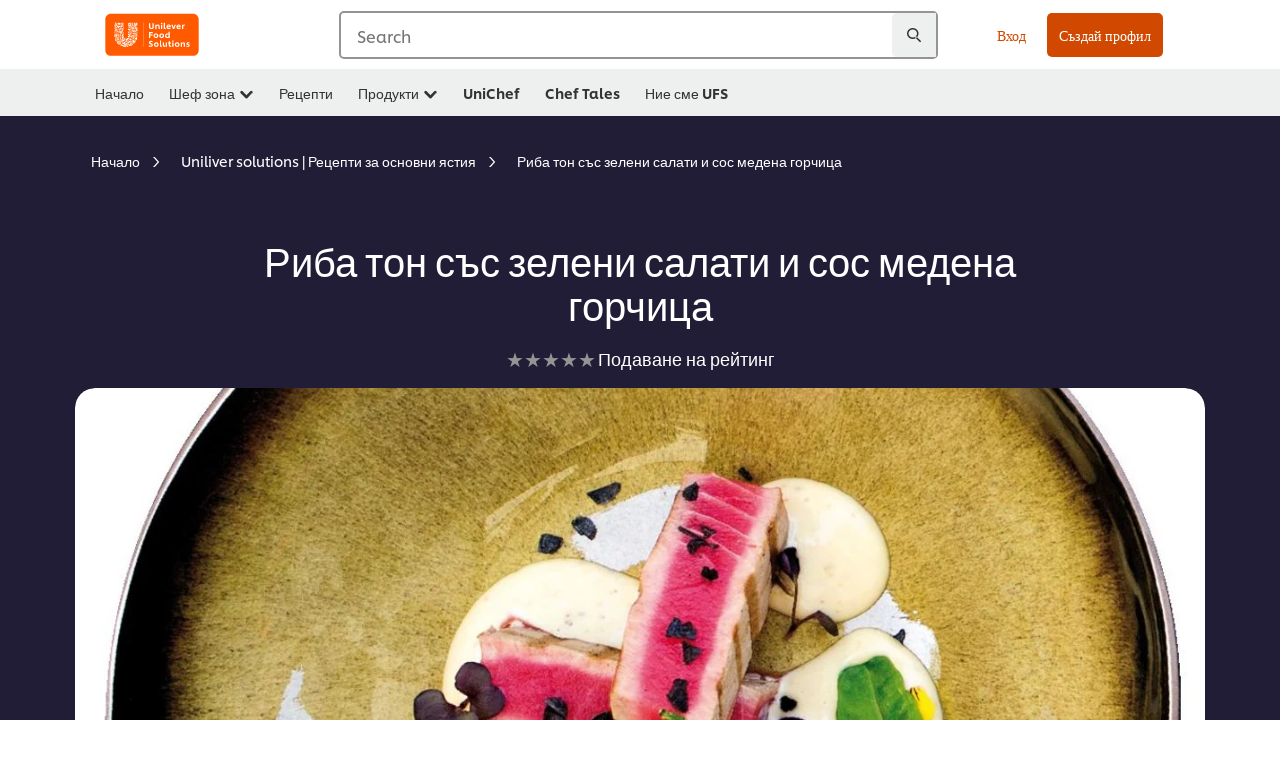

--- FILE ---
content_type: text/html; charset=UTF-8
request_url: https://www.unileverfoodsolutions.bg/recipe/%D1%80%D0%B8%D0%B1%D0%B0-%D1%82%D0%BE%D0%BD-%D1%81%D1%8A%D1%81-%D0%B7%D0%B5%D0%BB%D0%B5%D0%BD%D0%B8-%D1%81%D0%B0%D0%BB%D0%B0%D1%82%D0%B8-%D0%B8-%D1%81%D0%BE%D1%81-%D0%BC%D0%B5%D0%B4%D0%B5%D0%BD%D0%B0-%D0%B3%D0%BE%D1%80%D1%87%D0%B8%D1%86%D0%B0-R0059831.html
body_size: 34210
content:
<!DOCTYPE html>


<!--[if IE]> <html class="no-js ie " dir="ltr" lang="bg-BG"> <![endif]-->
<!--[if !IE]>--> <html class="no-js " dir="ltr" lang="bg-BG"> <!--<![endif]-->

    
    

    
<head lang="bg-BG" itemscope itemtype="http://schema.org/WebPage">


    <meta name="robots" content="all"/>
    <meta name="format-detection" content="telephone=no"/>
    
    


    <script defer="defer" type="text/javascript" src="https://rum.hlx.page/.rum/@adobe/helix-rum-js@%5E2/dist/rum-standalone.js" data-routing="env=prod,tier=publish,ams=Unilever NV"></script>
<link rel="preconnect" href="https://cdn.livechatinc.com"/>
    <link rel="preconnect" href="https://www.google-analytics.com"/>
    <link rel="preconnect" href="https://www.youtube.com"/>
	<link rel="preconnect" href="https://connect.facebook.net"/>
    <link rel="preconnect" href="https://assets.adobedtm.com"/>
    <link rel="preconnect" href="https://static.hotjar.com"/>
    <link rel="preconnect" href="https://script.hotjar.com"/>
    <link rel="preconnect" href="https://www.google.com"/>
    <link rel="preconnect" href="https://cdn.cookielaw.org"/>
    <link rel="preconnect" href="https://api-fra.livechatinc.com"/>
    <link rel="preconnect" href="https://geolocation.onetrust.com"/>
    <link rel="preconnect" href="https://cdn.nagich.co.il"/>

    
        <link rel="preconnect" href="https://www.hotjar.com"/>
        <link rel="preconnect" href="https://tagmanager.google.com"/>
        <link rel="preconnect" href="https://secure.livechatinc.com"/>
        <link rel="preconnect" href="https://kritique.io"/>
        <link rel="preconnect" href="https://sifu.unileversolutions.com"/>
        <link rel="preconnect" href="https://www.ads.google.com"/>
        <link rel="preconnect" href="https://dayintegrationintern.tt.omtrdc.net"/>
        <link rel="preconnect" href="https://cdn.cookielaw.org"/>
        <link rel="preconnect" href="https://api-fra.livechatinc.com"/>
        <link rel="preconnect" href="https://geolocation.onetrust.com"/>
        <link rel="preconnect" href="https://cdn.nagich.co.il"/>
    

    
    
    

    

	
    

    
    
    

    

    
        <script type="application/ld+json">
            {
                "@context": "http://schema.org",
                "@type": "Recipe",
                "name": "Риба тон със зелени салати и сос медена горчица",
                "image": "https://www.unileverfoodsolutions.bg/dam/global-ufs/mcos/see/bulgaria/calcmenu/recipes/BG-recipes/general/риба-тон-със-зелени-салати-и-сос-медена-горчица/main-header.jpg",
                "URL" : "//www.unileverfoodsolutions.bg/recipe/riba-ton-s-s-zeleni-salati-i-sos-medena-gorchitsa-R0059831.html",
                "author": {
                    "@type": "Organization",
                    "name": "Unilever Food Solutions"
                },
                "datePublished": "2017-09-05",
                "description": "Риба тон или още наричана антилопата на океана, е един прекрасен деликатес за вашите гости. С високото си съдаржание на протеини и Омега 3 е правилния избор за вашето меню",
                "keywords": "Риба и морски дарове,Средиземноморска кухня,Основно ястие",
                "recipeYield": "10",
                "recipeCategory": "Основни ястия",
                "recipeIngredient": ["2.5кг Филе риба тон","100.0г Knorr Подправка за маринати Риба и морски дарове ","300.0мл Зехтин","500.0г Салата микс","100.0г Hellmann's Цитрусов винегрет","500.0г Hellmann's Мед и горчица"],
                "recipeInstructions": [{"@type":"HowToStep","name":"Рибата:","text":"1. Натрийте нарязаните филета риба тон с подправката за мариноване на риба и морски дарове, след което залейте със зехтин.2. Изпечете по 3 минути от всяка страна.3. Съвет: Внимавайте да не препечете рибата. Тя трябва да е розова в преобладаващата си част във вътрешността, за да не стане суха."},{"@type":"HowToStep","name":"Салатата","text":"1. Овкусете салатата с цитрусовия дресинг"},{"@type":"HowToStep","name":"Презентация:","text":"1. Поставете Hellmann\u0027s Мед и горчица на дъното на чинията.2. Поставете рибата върху соса и салатата на страна3. Украсете с цветя"}]
            }
        </script>
    
    
    
    
    
    



    
    

     
     
        <!-- OneTrust Cookies Consent Notice start for www.unileverfoodsolutions.bg -->
<script type="text/javascript" src="https://cdn.cookielaw.org/consent/0140e116-d447-43f2-a396-bd57d67ae873/OtAutoBlock.js"></script>
<script src="https://cdn.cookielaw.org/scripttemplates/otSDKStub.js" data-document-language="true" type="text/javascript" charset="UTF-8" data-domain-script="0140e116-d447-43f2-a396-bd57d67ae873"></script>
<script type="text/javascript">
var scrollVal = 0;
function OptanonWrapper() {

$(window).scroll(function(event) {
scrollVal = $(window).scrollTop();
});

$('#onetrust-pc-btn-handler, #onetrust-accept-btn-handler, #accept-recommended-btn-handler, .onetrust-close-btn-handler').on('click', function(){

document.body.style.overflow = 'hidden';
document.querySelector('html').scrollTop = window.scrollY;
document.body.style.overflow = null;
window.scrollTo({
top: scrollVal
});
});
if (OneTrust.IsAlertBoxClosed() === false) {
var banner = document.getElementById("onetrust-banner-sdk");
banner.style = "display: block;";
}
}

document.addEventListener('DOMContentLoaded', function() {
  // Your MutationObserver code here
  function setBannerRoleIfNeeded() {
    const banner = document.getElementById('onetrust-banner-sdk');
    if (
      banner &&
      !banner.hasAttribute('role') &&
      banner.classList.contains('otFlat') &&
      banner.classList.contains('bottom') &&
      banner.classList.contains('ot-wo-title') &&
      banner.classList.contains('ot-buttons-fw')
    ) {
      banner.setAttribute('role', 'dialog');
      return true;
    }
    return false;
  }

  if (!setBannerRoleIfNeeded()) {
    const observer = new MutationObserver(() => {
      if (setBannerRoleIfNeeded()) {
        observer.disconnect();
      }
    });
    observer.observe(document.body, { childList: true, subtree: true });
  }
});
</script>
<!-- OneTrust Cookies Consent Notice end for www.unileverfoodsolutions.bg -->
    
    
    

    
    

    
        
    
    

    
    <meta http-equiv="X-UA-Compatible" content="IE=edge"/>
    <meta name="viewport" content="width=device-width, initial-scale=1"/>

    

    
    

    <link rel="canonical" href="https://www.unileverfoodsolutions.bg/recipe/риба-тон-със-зелени-салати-и-сос-медена-горчица-R0059831.html"/>

    
	

    
    
    


    <meta name="description" content="Риба тон или още наричана антилопата на океана, е един прекрасен деликатес за вашите гости. С високото си съдаржание на протеини и Омега 3 е правилния избор за вашето меню"/>

    
    
        <meta name="theme-color"/>
    

   
    
    
        <link rel="preload" href="/dam/ufs-global/logos/2023/ufs-primary_logo.svg" as="image"/>
    
    
    
        <link rel="preload" href="/dam/global-ufs/mcos/see/bulgaria/calcmenu/recipes/BG-recipes/general/риба-тон-със-зелени-салати-и-сос-медена-горчица/main-header.jpg" as="image" crossorigin/>
    

    <title>Риба тон със зелени салати и сос медена горчица - Рецепта</title>

    
    

    
    
    
    
<link rel="stylesheet" href="/etc/clientlibs/ufs-aem/critical.min.c54fb7f5d34380cfaf695eb5bc813688.css" type="text/css">



    
    
<link rel="preload stylesheet" href="/etc/clientlibs/ufs-aem/all.min.a3047a8f770674fa68d4d8d2051d8d4d.css" type="text/css" media="print" as="style" onload="this.media='all'">






     
    
        <link rel="preload" href="https://www.unileverfoodsolutions.bg/etc/designs/ufs-aem/static/fonts/css/shilling.css" as="style"/>
        <link rel="stylesheet" href="https://www.unileverfoodsolutions.bg/etc/designs/ufs-aem/static/fonts/css/shilling.css" type="text/css"/>
        <link rel="preload" href="https://www.unileverfoodsolutions.bg/etc/designs/ufs-aem/static/fonts/shilling/custom-font-regular.woff2" as="font" type="font/woff2" crossorigin/>
        <link rel="preload" href="https://www.unileverfoodsolutions.bg/etc/designs/ufs-aem/static/fonts/shilling/custom-font-medium.woff2" as="font" type="font/woff2" crossorigin/>
        <link rel="preload" href="https://www.unileverfoodsolutions.bg/etc/designs/ufs-aem/static/fonts/shilling/custom-font-bold.woff2" as="font" type="font/woff2" crossorigin/>
        <link rel="preload" href="https://www.unileverfoodsolutions.bg/etc/designs/ufs-aem/static/fonts/shilling/Chefs-Hand-Regular.woff2" as="font" type="font/woff2" crossorigin/>
    

     
    <link rel="preload" href="https://www.unileverfoodsolutions.bg/etc/clientlibs/ufs-aem/app/icons/icon.css" as="style"/>
    <link rel="stylesheet" href="https://www.unileverfoodsolutions.bg/etc/clientlibs/ufs-aem/app/icons/icon.css" type="text/css"/>
    
    <link rel="preload" href="https://www.unileverfoodsolutions.bg/etc/clientlibs/ufs-aem/app/icons/ufs-icons-20220531.woff2" as="font" type="font/woff2" crossorigin/>
    
    
    

    
    
    	<meta itemprop="name" content="Риба тон със зелени салати и сос медена горчица - Рецепта"/>
    	<meta itemprop="description" content="Риба тон или още наричана антилопата на океана, е един прекрасен деликатес за вашите гости. С високото си съдаржание на протеини и Омега 3 е правилния избор за вашето меню"/>
        
    	<meta itemprop="image" content="/etc/designs/ufs-aem/static/icons/logo.svg"/>
		
        
    

    
    <meta property="og:title" content="Риба тон със зелени салати и сос медена горчица - Рецепта"/>
    <meta property="og:type" content="website"/>
    <meta property="og:url" content="https://www.unileverfoodsolutions.bg/recipe/риба-тон-със-зелени-салати-и-сос-медена-горчица-R0059831.html"/>
    
    <meta property="og:image" content="https://www.unileverfoodsolutions.bg/dam/global-ufs/mcos/see/bulgaria/calcmenu/recipes/BG-recipes/general/риба-тон-със-зелени-салати-и-сос-медена-горчица/main-header.jpg"/>
    
    
    <meta property="og:description" content="Риба тон или още наричана антилопата на океана, е един прекрасен деликатес за вашите гости. С високото си съдаржание на протеини и Омега 3 е правилния избор за вашето меню"/>
    <meta property="og:site_name" content="Unilever Food Solutions"/>

    
    <meta name="mobile-web-app-capable" content="yes"/>
    <meta name="apple-mobile-web-app-capable" content="yes"/>
    <meta name="apple-mobile-web-app-status-bar-style" content="black"/>
    <meta name="apple-mobile-web-app-title" content="UFS"/>
    <meta name="apple-touch-fullscreen" content="yes"/>

     
     

    
        <link rel="apple-touch-icon" sizes="180x180" href="/etc/designs/ufs-aem/static/icons/default/ios_icon_180x180.png"/>
        <link rel="apple-touch-icon" sizes="167x167" href="/etc/designs/ufs-aem/static/icons/default/ios_icon_167x167.png"/>
        <link rel="apple-touch-icon" sizes="152x152" href="/etc/designs/ufs-aem/static/icons/default/ios_icon_152x152.png"/>
        <link rel="apple-touch-icon" sizes="120x120" href="/etc/designs/ufs-aem/static/icons/default/ios_icon_120x120.png"/>
    

    
        <link rel="manifest" href="/bin/pwaServlet?siteCode=ufs-bg&locale=bg" crossorigin="use-credentials"/>
    

    
    


    
        <link rel="apple-touch-startup-image" href="/etc/designs/ufs-aem/static/icons/default/apple-splash-2048-2732.png" media="(device-width: 1024px) and (device-height: 1366px) and (-webkit-device-pixel-ratio: 2) and (orientation: portrait)"/>
        <link rel="apple-touch-startup-image" href="/etc/designs/ufs-aem/static/icons/default/apple-splash-2732-2048.png" media="(device-width: 1024px) and (device-height: 1366px) and (-webkit-device-pixel-ratio: 2) and (orientation: landscape)"/>
        <link rel="apple-touch-startup-image" href="/etc/designs/ufs-aem/static/icons/default/apple-splash-1668-2388.png" media="(device-width: 834px) and (device-height: 1194px) and (-webkit-device-pixel-ratio: 2) and (orientation: portrait)"/>
        <link rel="apple-touch-startup-image" href="/etc/designs/ufs-aem/static/icons/default/apple-splash-2388-1668.png" media="(device-width: 834px) and (device-height: 1194px) and (-webkit-device-pixel-ratio: 2) and (orientation: landscape)"/>
        <link rel="apple-touch-startup-image" href="/etc/designs/ufs-aem/static/icons/default/apple-splash-1668-2224.png" media="(device-width: 834px) and (device-height: 1112px) and (-webkit-device-pixel-ratio: 2) and (orientation: portrait)"/>
        <link rel="apple-touch-startup-image" href="/etc/designs/ufs-aem/static/icons/default/apple-splash-2224-1668.png" media="(device-width: 834px) and (device-height: 1112px) and (-webkit-device-pixel-ratio: 2) and (orientation: landscape)"/>
        <link rel="apple-touch-startup-image" href="/etc/designs/ufs-aem/static/icons/default/apple-splash-1536-2048.png" media="(device-width: 768px) and (device-height: 1024px) and (-webkit-device-pixel-ratio: 2) and (orientation: portrait)"/>
        <link rel="apple-touch-startup-image" href="/etc/designs/ufs-aem/static/icons/default/apple-splash-2048-1536.png" media="(device-width: 768px) and (device-height: 1024px) and (-webkit-device-pixel-ratio: 2) and (orientation: landscape)"/>
        <link rel="apple-touch-startup-image" href="/etc/designs/ufs-aem/static/icons/default/apple-splash-1242-2688.png" media="(device-width: 414px) and (device-height: 896px) and (-webkit-device-pixel-ratio: 3) and (orientation: portrait)"/>
        <link rel="apple-touch-startup-image" href="/etc/designs/ufs-aem/static/icons/default/apple-splash-2688-1242.png" media="(device-width: 414px) and (device-height: 896px) and (-webkit-device-pixel-ratio: 3) and (orientation: landscape)"/>
        <link rel="apple-touch-startup-image" href="/etc/designs/ufs-aem/static/icons/default/apple-splash-1125-2436.png" media="(device-width: 375px) and (device-height: 812px) and (-webkit-device-pixel-ratio: 3) and (orientation: portrait)"/>
        <link rel="apple-touch-startup-image" href="/etc/designs/ufs-aem/static/icons/default/apple-splash-2436-1125.png" media="(device-width: 375px) and (device-height: 812px) and (-webkit-device-pixel-ratio: 3) and (orientation: landscape)"/>
        <link rel="apple-touch-startup-image" href="/etc/designs/ufs-aem/static/icons/default/apple-splash-828-1792.png" media="(device-width: 414px) and (device-height: 896px) and (-webkit-device-pixel-ratio: 2) and (orientation: portrait)"/>
        <link rel="apple-touch-startup-image" href="/etc/designs/ufs-aem/static/icons/default/apple-splash-1792-828.png" media="(device-width: 414px) and (device-height: 896px) and (-webkit-device-pixel-ratio: 2) and (orientation: landscape)"/>
        <link rel="apple-touch-startup-image" href="/etc/designs/ufs-aem/static/icons/default/apple-splash-1242-2208.png" media="(device-width: 414px) and (device-height: 736px) and (-webkit-device-pixel-ratio: 3) and (orientation: portrait)"/>
        <link rel="apple-touch-startup-image" href="/etc/designs/ufs-aem/static/icons/default/apple-splash-2208-1242.png" media="(device-width: 414px) and (device-height: 736px) and (-webkit-device-pixel-ratio: 3) and (orientation: landscape)"/>
        <link rel="apple-touch-startup-image" href="/etc/designs/ufs-aem/static/icons/default/apple-splash-750-1334.png" media="(device-width: 375px) and (device-height: 667px) and (-webkit-device-pixel-ratio: 2) and (orientation: portrait)"/>
        <link rel="apple-touch-startup-image" href="/etc/designs/ufs-aem/static/icons/default/apple-splash-1334-750.png" media="(device-width: 375px) and (device-height: 667px) and (-webkit-device-pixel-ratio: 2) and (orientation: landscape)"/>
        <link rel="apple-touch-startup-image" href="/etc/designs/ufs-aem/static/icons/default/apple-splash-640-1136.png" media="(device-width: 320px) and (device-height: 568px) and (-webkit-device-pixel-ratio: 2) and (orientation: portrait)"/>
        <link rel="apple-touch-startup-image" href="/etc/designs/ufs-aem/static/icons/default/apple-splash-1136-640.png" media="(device-width: 320px) and (device-height: 568px) and (-webkit-device-pixel-ratio: 2) and (orientation: landscape)"/>
    

    
    
    
    
    <link href="/etc/designs/ufs-aem/static/icons/favicon.ico" rel="shortcut icon" type="image/x-icon"/>
    <link href="/etc/designs/ufs-aem/static/icons/ufs-icon-16x16.png" rel="icon" type="image/png"/>
    <link href="/etc/designs/ufs-aem/static/icons/default/ufs-icon-196x196.png" rel="icon" type="image/png" sizes="196x196"/>

    
    <meta name="application-name" content="Риба тон със зелени салати и сос медена горчица - Рецепта"/>
    <meta name="msapplication-TileColor" content="#ff5a00"/>
    <meta name="msapplication-square70x70logo" content="/etc/designs/ufs-aem/static/icons/default/ufs-tile-small.png"/>
    <meta name="msapplication-square150x150logo" content="/etc/designs/ufs-aem/static/icons/default/ufs-tile-medium.png"/>
    <meta name="msapplication-wide310x150logo" content="/etc/designs/ufs-aem/static/icons/default/ufs-tile-wide.png"/>
    <meta name="msapplication-square310x310logo" content="/etc/designs/ufs-aem/static/icons/default/ufs-tile-large.png"/>

    
    
    <meta name="facebook-domain-verification" content="emdvi7mzpaf674udjexhd20wu6aony"/>
    

  
	
    	
            
                
   <script>
        UFS_GLOBAL = {
            "locale" : "BG",
            "localeString" : "bg\u002DBG",
            "countryCode" : "BG",
            "sifuDomain" : "https:\/\/sifu.unileversolutions.com",
            "usernameCookieName" : "ufs\u002Dusername",
            "newsletterPopupCookieName" : "ufs\u002Dnewsletter\u002Ddialog\u002Dshown",
            "pageViewsSessionStorageKey": "GlobalSessionPageViews",
            "tokenCookieName" : "ufs\u002Dtoken",
            "languageCookieName" : "ufs\u002Dlanguage",
            "channelCookieName" : "ufs\u002Dchannel",
            "channelSelectorOpenByDefault" : false,
            "userChannelCookieName" : "ufs\u002Duser\u002Dchannel",
            "channelSelectorEnabled" : false,
            "flashCookieName" : "ufs\u002Dflash",
            "flashCookieSsoName" : "ufs\u002Dflash\u002Dsso",
            "ufsReferrerCookieName" : "ufs\u002Dreferrer",
            "ufsCookieWallCookieName" : "ufs\u002Dcookie\u002Dwall",
            "isUfsCookieWallEnabled" : false,
            "baseUrl" : "https:\/\/www.unileverfoodsolutions.bg",
            "isAuthor" : false,
            "isHome" : false,
            "loginRedirectMessage" : "Вече сте регистриран. Моля <a href=\x22\/modular\u002Dlogin\u002Dform\u002Dpage.html?redirectUrl=https%3A%2F%2Fwww.unileverfoodsolutions.bg%2Frecipe.R0059831.html\x22>вход<\/a> за предварително попълване на формуляра.",
            "lastModified" : 1728534563000,
            "siteCode" : "ufs\u002Dbg",
            "ufsCartCookieName" : "ufs\u002Dcart",
            "selectors" : "R0059831",
            "isDispatcherRequest" : true,
            "nodePath" : "\/content\/ufs\u002Dbg\/bg\/recipe\/jcr:content",
            "recipeIdCookieName" : "ufs\u002Drecipe\u002Did",
            "recipeNameCookieName" : "ufs\u002Drecipe\u002Dname",
            "productIdCookieName": "ufs\u002Dproduct\u002Did",
            "productNameCookieName": "ufs\u002Dproduct\u002Dname",
            "productCUPriceCookieName": "ufs\u002Dproduct\u002Dcu\u002Dprice",
            "productDUPriceCookieName": "ufs\u002Dproduct\u002Ddu\u002Dprice",
            "accessRestrictionCookieName" : "ufs\u002Daccess\u002Drestriction",
            "preferredPartnerValidationCookieName" : "ufs\u002Dpreferred\u002Dpartner\u002Dvalidation",
            "lastSubmittedFormPathCookieName" : "ufs\u002Dlast\u002Dsubmitted\u002Dform\u002Dpath",
            "marketoTrackingCookieName" : "_mkto_trk",
            "registrationPromotionCookie" : "ufs\u002Dregistration\u002Dpromotion",
            "checkSsl" : false,

            "UDM": {
                "globalbrand" : "Unilever Food Solution",
                "localbrand" : "Unilever Food Solution",
                "category" : "Foods",
                "channel" : "Brand Site",
                "country" : "BG",
                "sitetype" : "Non\u002DAvinash eCommerce",
                "uatUrl" : "wa\u002Duat.unileversolutions.com",
                "uatGid" : "f4c7eb53b529075b79e0324aada2df39",
                "uatGaa" : "UA\u002D101505466\u002D38",
                "url" : "wa\u002Dna.unileversolutions.com",
                "gid" : "df01dd3565bf63adcd7fa522de8df5a9",
                "gaa" : "UA\u002D57101852\u002D3,UA\u002D57101852\u002D1,UA\u002D57100440\u002D1,G\u002DY1ZNFPED6N,G\u002DK257S23T0D",
                "dom" : ".unileverfoodsolutions.bg",
                "setCustomDimension" : {
                    "dimension14" : "utilities",
                    "dimension15" : "information\u002Dpage",
                    "dimension16" : "R0059831"
                }
            },
            "currency": {
                "symbol": "€",
                "format": "{price}{currencySymbol}{currencyName}",
                "code": "BGN",
                "decimalSeparator": ",",
                "groupingSeparator": ".",
                "isDecimalPlacesDisabled": "false",
                "datePickerFormat": "dddd, DD.MM.YYYY",
                "multiCurrency": null,

            },
            "isLoyaltyEnabled" : false,
            "isWebshopEnabled" : false,
            "isFavoritesFrontendV2Enabled" : false,
            "enableAvailabilityFiltering" : false,
            "enableCountrySpecificFiltering" : false,
            "isUserTrackingEnabled" : true,
            "isRecommendationsEnabled": false,
            "isSiteWideApiEnabled": false,
            "isFavoriteListsDisabled": false,
            "tradePartnerConfig": {
                "isAutoSelectTradePartnerEnabled": false,
                "isTradePartnerChangeDialogEnabled": false
            },
            "isAssetEnabled" : false,
            "isNewsletterFormsEnabled" : true,
            "isMultiLang": false

        }

        dataLayer = [];
    </script>

    <script type="text/plain" class="optanon-category-C0004">
        UFS_GLOBAL.trackingCookieName = "ufs\u002Dtracking\u002Did";
        var trackingCookieName = "ufs\u002Dtracking\u002Did";
        var isUserTrackingEnabled = true;

        try {
            if(isUserTrackingEnabled) {
                if (document.cookie.indexOf(trackingCookieName) === -1) {
                    var userid = createUid();
                    document.cookie = trackingCookieName + "=" + userid + ";path=/;max-age=631138519";
                    window.UFS_GLOBAL.UDM.un = userid;
                } else {
                    var userid = getCookie(trackingCookieName);
                    window.UFS_GLOBAL.UDM.un = userid;
                }
                window.digitalData = window.digitalData || window.UFS_GLOBAL.digitalData;
                window.UDM = window.UDM || window.UFS_GLOBAL.UDM;
            }
        } catch (ignore) { }

        function createUid() {
            return createRandomVal() + createRandomVal() + '-' + createRandomVal() + '-' + createRandomVal() + '-' +
                createRandomVal() + '-' + createRandomVal() + createRandomVal() + createRandomVal();
        };
        function createRandomVal() {
            return Math.floor((1 + Math.random()) * 0x10000).toString(16).substring(1);
        };
        function getCookie(name) {
            var value = "; " + document.cookie;
            let parts = value.split("; " + name + "=");
            if (parts.length === 2) return parts.pop().split(';').shift();
        };
    </script>


                
    <script>
        UFS_GLOBAL.lang = {
            "general_FailMsg" : "An error occurred. Please try again in a few minutes.",
            "changePassword_OldNewPassSameMsg" : "ChangePassword_FE_OldNewPasswordSameMessage",
            "login_LogoutSuccessMsg" : "Login_Logout_SuccessMessage",
            "login_LogoutErrorMsg" : "Login_Logout_ErrorMessage",
            "login_ValidationEnterUsername" : "Login_Validation_EnterUsername",
            "login_ValidationEnterPassword" : "Login_Validation_EnterPassword",
            "login_WelcomeMsg" : "Login_Welcome_Message",
            "login_InvalidInfoMsg" : "Login_Validation_InvalidInfoMessage",
            "channelSelector_ValidationSelect" : "Please select a channel",
            "profile_invalidZipCode" : "Invalid postal code.",
            "profile_invalidPhoneNumber" : "Phone number format is invalid. e.g. 07412345678",
            "profile_invalidPasswordComplexity" : "Your password is not strong enough.             It should contain one of each :             upper case character (A \u002D Z),             lower case character (a \u002D z),             a numeric character (0\u002D9),             a special character (!@#$\x26*.:,;%)",
            "profile_invalidEmailAlreadyExists" : "Този имейл адрес вече е регистриран.",
            "profile_invalidMobilePhoneAlreadyExists" : ""
        }
    </script>
   
    
    <script>
        function isMobile(){
    	var check = false;
            (function(a) {
                if (/(android|bb\d+|meego).+mobile|avantgo|bada\/|blackberry|blazer|compal|elaine|fennec|hiptop|iemobile|ip(hone|od)|iris|kindle|lge |maemo|midp|mmp|mobile.+firefox|netfront|opera m(ob|in)i|palm( os)?|phone|p(ixi|re)\/|plucker|pocket|psp|series(4|6)0|symbian|treo|up\.(browser|link)|vodafone|wap|windows ce|xda|xiino/i
                        .test(a)
                        || /1207|6310|6590|3gso|4thp|50[1-6]i|770s|802s|a wa|abac|ac(er|oo|s\-)|ai(ko|rn)|al(av|ca|co)|amoi|an(ex|ny|yw)|aptu|ar(ch|go)|as(te|us)|attw|au(di|\-m|r |s )|avan|be(ck|ll|nq)|bi(lb|rd)|bl(ac|az)|br(e|v)w|bumb|bw\-(n|u)|c55\/|capi|ccwa|cdm\-|cell|chtm|cldc|cmd\-|co(mp|nd)|craw|da(it|ll|ng)|dbte|dc\-s|devi|dica|dmob|do(c|p)o|ds(12|\-d)|el(49|ai)|em(l2|ul)|er(ic|k0)|esl8|ez([4-7]0|os|wa|ze)|fetc|fly(\-|_)|g1 u|g560|gene|gf\-5|g\-mo|go(\.w|od)|gr(ad|un)|haie|hcit|hd\-(m|p|t)|hei\-|hi(pt|ta)|hp( i|ip)|hs\-c|ht(c(\-| |_|a|g|p|s|t)|tp)|hu(aw|tc)|i\-(20|go|ma)|i230|iac( |\-|\/)|ibro|idea|ig01|ikom|im1k|inno|ipaq|iris|ja(t|v)a|jbro|jemu|jigs|kddi|keji|kgt( |\/)|klon|kpt |kwc\-|kyo(c|k)|le(no|xi)|lg( g|\/(k|l|u)|50|54|\-[a-w])|libw|lynx|m1\-w|m3ga|m50\/|ma(te|ui|xo)|mc(01|21|ca)|m\-cr|me(rc|ri)|mi(o8|oa|ts)|mmef|mo(01|02|bi|de|do|t(\-| |o|v)|zz)|mt(50|p1|v )|mwbp|mywa|n10[0-2]|n20[2-3]|n30(0|2)|n50(0|2|5)|n7(0(0|1)|10)|ne((c|m)\-|on|tf|wf|wg|wt)|nok(6|i)|nzph|o2im|op(ti|wv)|oran|owg1|p800|pan(a|d|t)|pdxg|pg(13|\-([1-8]|c))|phil|pire|pl(ay|uc)|pn\-2|po(ck|rt|se)|prox|psio|pt\-g|qa\-a|qc(07|12|21|32|60|\-[2-7]|i\-)|qtek|r380|r600|raks|rim9|ro(ve|zo)|s55\/|sa(ge|ma|mm|ms|ny|va)|sc(01|h\-|oo|p\-)|sdk\/|se(c(\-|0|1)|47|mc|nd|ri)|sgh\-|shar|sie(\-|m)|sk\-0|sl(45|id)|sm(al|ar|b3|it|t5)|so(ft|ny)|sp(01|h\-|v\-|v )|sy(01|mb)|t2(18|50)|t6(00|10|18)|ta(gt|lk)|tcl\-|tdg\-|tel(i|m)|tim\-|t\-mo|to(pl|sh)|ts(70|m\-|m3|m5)|tx\-9|up(\.b|g1|si)|utst|v400|v750|veri|vi(rg|te)|vk(40|5[0-3]|\-v)|vm40|voda|vulc|vx(52|53|60|61|70|80|81|83|85|98)|w3c(\-| )|webc|whit|wi(g |nc|nw)|wmlb|wonu|x700|yas\-|your|zeto|zte\-/i
                            .test(a.substr(0, 4))) {
                    check = true;
                }
            })(navigator.userAgent || navigator.vendor || window.opera);
            return check;
        }
        var channelVal;
        if (isMobile()) {
            channelVal = "Mobile Site";
        } else {
            channelVal = "Brand Site";
        }

        var digitalData = {};
        digitalData = {
            siteInfo : {
                channel : "Brand Site",
                sitetype : "Non\u002DAvinash eCommerce",
            },
            page : {
                pageInfo : {
                    destinationURL : "https:\/\/www.unileverfoodsolutions.bg\/recipe.R0059831.html",
                },
                category : {
                    pageType : "Recipe Detail",
                }
            },
            video : [],
            campaign: [],
            product : [],
            privacy : {
                accessCategories : [ {
                    domains : []
                } ]
            },
            component : [],
            trackingInfo : {
                GID :  "df01dd3565bf63adcd7fa522de8df5a9",
                "un" : "",
                tool : [ {
                    ids : ""
                } ]
            },
            promotion : []
        }
        digitalData.siteInfo.channel = channelVal;
        digitalData.page.category.primaryCategory = channelVal;
        digitalData.trackingInfo = {};
        digitalData.trackingInfo.tool = [ {} ];
        digitalData.trackingInfo.tool[0] = {};
        digitalData.trackingInfo.tool[1] = {};
        digitalData.privacy = {}; //Optional
        digitalData.page.attributes = {};
        digitalData.privacy.accessCategories = [ {} ]; //Optional
        digitalData.privacy.accessCategories[0].domains = []; //Optional
        digitalData.event = [];
        digitalData.page.pageInfo.pageName = "recipe";
        digitalData.page.pageInfo.language = "bg\u002DBG";

        var subCategory_1 = "Начало";
        var subCategory_2 = "Uniliver solutions | Рецепти за основни ястия";
        var subCategory_3 = "Риба тон със зелени салати и сос медена горчица";
        var articleNamePresent = "not set";
        var errorPage = "Recipe Detail";

        if(subCategory_1 != "no set"){
            if(errorPage === "Error Page") {
            digitalData.page.attributes.contentType ="404";
          }else {
          digitalData.page.category.subCategory1 = "Начало";
          digitalData.page.attributes.contentType = "Начало";
          }
        }

        if(subCategory_2 != "no set"){
          digitalData.page.category.subCategory2 = "Uniliver solutions | Рецепти за основни ястия";
          if(errorPage === "Error Page" || digitalData.page.category.subCategory2 === "Error loading page") {
            digitalData.page.attributes.contentType ="404";
          }else {
            digitalData.page.attributes.contentType = "Uniliver solutions | Рецепти за основни ястия";
          }
        }

        if(subCategory_3 != "no set"){
          digitalData.page.category.subCategory3 = "Риба тон със зелени салати и сос медена горчица";
          if(errorPage === "Error Page" || digitalData.page.category.subCategory3 === "Error loading page") {
            digitalData.page.attributes.contentType ="404";
          }else {
          digitalData.page.attributes.contentType = "Риба тон със зелени салати и сос медена горчица"; // To be set on each page change. Should contain 404 for error pages
          }
        }

        if(subCategory_3 != "no set"){
			digitalData.page.attributes.articleName = "not set";
        }

        digitalData.page.attributes.brandCategory = "Foods";

        //AEMF-11544
        var selectedCountry = localStorage.getItem("selectedCountry");
        var searchParam = new URLSearchParams(window.location.search);
        if(selectedCountry != null || searchParam.has('specificCountry')) {
                if(searchParam.has('specificCountry') && typeof digitalData !== 'undefined') {
                    selectedCountry  = searchParam.get('specificCountry').replace(/\?.*/, '');
                    digitalData.page.attributes.country = selectedCountry;
                }else if(selectedCountry != null){
					digitalData.page.attributes.country = selectedCountry;
                }
        }else {
            digitalData.page.attributes.country = "BG";
        }

        digitalData.page.attributes.globalBrand = "Unilever Food Solution";
        digitalData.page.attributes.localBrand = "Unilever Food Solution";
        digitalData.page.attributes.loginStatus = "false";
        digitalData.trackingInfo.GID = "df01dd3565bf63adcd7fa522de8df5a9";
        digitalData.trackingInfo.tool[0].id = "UA\u002D57101852\u002D3,UA\u002D57101852\u002D1,UA\u002D57100440\u002D1,G\u002DY1ZNFPED6N,G\u002DK257S23T0D";
        digitalData.trackingInfo.tool[1].id = "unilever\u002Dufs\u002Dbg,unilever\u002Dglobal\u002Dallbrands";
        digitalData.siteInfo.internalDomain = "www.unileverfoodsolutions.bg";
    </script>
    
   

            
        

        
        

        
            <script data-ot-ignore type="text/plain" class="optanon-category-C0004" src="/etc/designs/ufs-aem/static/scripts/launch/udm.1632993448609.js"></script>
            
            <script data-ot-ignore type="text/plain" class="optanon-category-C0004" src="/etc/designs/ufs-aem/static/scripts/launch/aaudm.js"></script>
            
            <script type="text/plain" class="optanon-category-C0004" src="https://assets.adobedtm.com/e6bd1902389a/16486a03150a/launch-d835eb37906c.min.js" async></script>
    

    
    

    
    

	
    

    
    
        
    

    

    

    
    

    
    
</head>

    <body class="content-page ltr  ">

    
    
    

    

    
        
    <div class="main-header-pusher "></div>
    <div class="camerascan-popup js-camerascan-popup hidden">
        <div class="camerascan-content">
            <div class="camerascan-content__back-button js-close-camerascan"><span></span></div>
            <div class="camerascan-content__header"></div>
            <div class="camerascan-content__sub-header"> </div>
        </div>
        <div class="eanerror-popup js-eanerror-popup hidden">
            <div class="eanerror-popup__head"></div>
            <div class="eanerror-popup__subhead"></div>
            <div class="eanerror-popup__scanagain js-scanagain"></div>
        </div>
        <section id="container" class="container">
            <div class="camera-crop-top"></div>
            <div id="interactive" class="viewport camera-viewport"></div>
            <div class="camera-crop-bottom"></div>
        </section>
    </div>
    
    <header class="main-header-v5 js-main-header js-main-header-v3 ">
        
        
        
        
        
        <div class="header-main-nav hide-print js-header-main">
            <div class="header-main-nav__wrapper js-hide-mob-nav">
                <div class="header-main-nav__navigation-handle-wrapper js-handle-mobile-nav">
                    <div class="header-main-nav__navigation-handle js-navigation-handle">
                        <span class="icn-hamburger-menu"></span>
                        <span class="text">Menu</span>
                        
                    </div>
                </div>
                <div class="header-main-nav__logo js-header-main-nav-logo">
                    <a href="/" title="Unilever Food Solutions » Начало">
                        <img class="img ufs-logo_svg " title="Unilever Food Solutions » Начало" alt="Unilever Food Solutions » Начало" src="/dam/ufs-global/logos/2023/ufs-primary_logo.svg" height="55" width="116"/>

                    </a>
                </div>
                

                

                <div class="header-main-nav__search-container hide-mobile">
                    <div class="header-main-nav__search-wrapper main-nav-search__mobile js-main-nav-search-container">
                        
    <form class="js-search-form" action="/search-results.html" method="get" novalidate>
        <div class="search-suggestion-container">
        <div class="form-element has-addon" id="js-main-nav-search-container-element">
            <div class="form-element-addon js-search-icon js-search-icn">
                <span class="icn-search-n js-addon"></span>
                <span class="loader hidden js-loader"></span>
            </div>

            <label for="search-global-desktop" class="search-global js-search-lbl" aria-hidden="false">
                Search
            </label>

            <input type="text" id="search-global-desktop" name="q" class="search-global js-search-global js-input-text js-global-search-aa" onfocus="this.placeholder = ''" data-at="section-search" data-event-name="Start Search"/>
            <div class="js-lightbox__overlay_search_nav"></div>
                                <div class="header-main-nav__search-x js-main-nav-close-search cross-icn js-cross-icn">
                        <span class="icn-close"></span>
                    </div>
        </div>

        

        <div class="suggestions hidden js-suggestions js-overlay-searchnav">

                <div class="scroller">
                <div data-suggestion-product-count="3" data-suggestion-recipe-count="3" data-suggestion-academy-count="3" data-suggestion-other-count="3" data-suggestion-enabled-config="1" data-suggestion-keyword-count="5" data-ajax-load-url="/bin/searchServlet" data-node-path="/content/ufs-bg/bg/recipe/jcr:content" data-all-label="всички" data-product-label="продукти" data-recipe-label="рецепти" data-academy-label="Academy" data-other-label="друго" class="js-suggestion-search">

			<div class="facets_container js-suggestions-list">
                    <div class="suggestions-row hidden">
                        <ul class="suggestions-list js-suggestion-search-suggestions">
                        </ul>
                    </div>
                    <div class="suggestions-row hidden hide-mobile js-suggestions-product js-suggestions-продукти">
					<div class="facet-obj">
						<span class="h4">продукти</span>
						<span class="see-all-details h4 js-category-details-aa" data-link="/content/ufs-bg/bg/search-results.html?q={query_encoded}&pageType=product" data-event-target-url="/content/ufs-bg/bg/search-results.html?q={query_encoded}&pageType=product" data-event-category="Other" data-event-type="G-Search Product" data-event-name="Виж  продукта">
					<a class="see-data-label" href="/search-results.html?q={query_encoded}&pageType=product" data-event-target-url="/content/ufs-bg/bg/search-results.html?q={query_encoded}&pageType=product" data-event-category="Other" data-event-type="G-Search Product" data-event-name="Виж  продукта">Виж <span class="js-facet_count_Product suggestion-content-val"></span>продукта</a></span>
					</div>
                        <div class="loader hidden js-suggestion-search-loading-spinner"></div>
                        <ul class="js-suggestion-search-results item-list__rows clearfix">
                        </ul>
                    </div>

                    <div class="suggestions-row hidden hide-mobile js-suggestions-рецепти">
					<div class="facet-obj">
						<span class="h4">рецепти</span>
						<span class="see-all-details h4 js-category-details-aa" data-link="/content/ufs-bg/bg/search-results.html?q={query_encoded}&pageType=recipe" data-event-target-url="/content/ufs-bg/bg/search-results.html?q={query_encoded}&pageType=recipe" data-event-category="Other" data-event-type="G-Search Recipe" data-event-name="Виж рецепта">
					<a class="see-data-label" href="/search-results.html?q={query_encoded}&pageType=recipe" data-event-target-url="/content/ufs-bg/bg/search-results.html?q={query_encoded}&pageType=recipe" data-event-category="Other" data-event-type="G-Search Recipe" data-event-name="Виж рецепта">Виж<span class="js-facet_count_Recipes suggestion-content-val"></span>рецепта</a></span>
				    </div>
                        <div class="loader hidden js-suggestion-search-loading-spinner"></div>
                        <ul class="js-suggestion-search-results item-list__rows clearfix">
                        </ul>
                    </div>
                    <div class="suggestions-row hidden hide-mobile js-suggestions-Academy">
					<div class="facet-obj">
						<span class="h4">Academy</span>
						<span class="see-all-details h4 js-category-details-aa" data-link="/content/ufs-bg/bg/search-results.html?q={query_encoded}&pageType=academy" data-event-target-url="/content/ufs-bg/bg/search-results.html?q={query_encoded}&pageType=academy" data-event-category="Other" data-event-type="G-Search Academy" data-event-name="See academy">
					<a class="see-data-label" href="/search-results.html?q={query_encoded}&pageType=academy" data-event-target-url="/content/ufs-bg/bg/search-results.html?q={query_encoded}&pageType=academy" data-event-category="Other" data-event-type="G-Search Academy" data-event-name="See academy">See<span class="js-facet_count_Academy suggestion-content-val"></span>academy</a></span>
					</div>
                        <div class="loader hidden js-suggestion-search-loading-spinner"></div>
                        <ul class="js-suggestion-search-results item-list__rows clearfix">
                        </ul>
                    </div>
                    <div class="suggestions-row hidden hide-mobile js-suggestions-друго">
					<div class="facet-obj">
						<span class="h4">друго</span>
						<span class="see-all-details h4 js-category-details-aa" data-link="/content/ufs-bg/bg/search-results.html?q={query_encoded}&pageType=other" data-event-target-url="/content/ufs-bg/bg/search-results.html?q={query_encoded}&pageType=other" data-event-category="Other" data-event-type="G-Search Other" data-event-name="Вижте други ">
					<a class="see-data-label" href="/search-results.html?q={query_encoded}&pageType=other" data-event-target-url="/content/ufs-bg/bg/search-results.html?q={query_encoded}&pageType=other" data-event-category="Other" data-event-type="G-Search Other" data-event-name="Вижте други ">Вижте<span class="js-facet_count_Other suggestion-content-val"></span>други </a></span>
                    </div>
                        <div class="loader hidden js-suggestion-search-loading-spinner"></div>
                        <ul class="js-suggestion-search-results item-list__rows clearfix">
                        </ul>
                    </div>
                    </div>
                    <script type="text/template" data-template="ajaxSearchItem">
                        <li class="clearfix">
                            <figure class="item-list__image">
                                <a href="{{pageUrl}}" title="{{pageTitleEncoded}}" class="js-category-suggestion-aa"
							    data-event-target-url="{{pageUrl}}"
					            data-event-category="Other"
					            data-event-type="G-Search Suggestion"
					            data-event-name="{{pageTitleEncoded}}">
                                    <img src="{{previewImage}}" alt="{{pageTitleEncoded}}">
                                </a>
                            </figure>

                            <div class="item-list__body">
                                <p>
                                    <a href="{{pageUrl}}" title="{{pageTitleEncoded}}" class="js-category-suggestion-aa"
									data-event-target-url="{{pageUrl}}"
					                data-event-category="Other"
					                data-event-type="G-Search Suggestion"
					                data-event-name="{{pageTitle}}">
                                        <span class="item-list__title">{{pageTitle}}</span>
                                        <span class="item-list__body">{{description}}</span>
                                    </a>
                                </p>
                            </div>
                        </li>
                    </script>

					<div class="suggestions-row search-all-btn">
						<div style="text-align:center;" class="js-search-all-label-place-holder item-list__footer">
                            <a href="javascript:;" class="btn orange js-search-all hidden js-category-details-aa" data-link="/search-results.html?q=" data-event-target-url="/content/ufs-bg/bg/search-results.html?q=" data-event-category="Other" data-event-type="G-Search All" data-event-name="Show All Results">
                                    <span class="js-found show-result-found-m"></span>
                                     резултата за
                                     <span class="js-searchWord"></span>
							</a>
						</div>
					</div>

                </div>
                <input type="hidden" name="ptp" class="js-search-ptp"/>
                <input type="hidden" name="tp" class="js-search-tp"/>
                </div>
            </div>
            </div>
    </form>

                    </div>
                    <!-- <div class="header-main-nav__search-x js-main-nav-close-search cross-icn js-cross-icn">
                        <span class="icn-close"></span>
                    </div> -->
                </div>
                <div class="header-main-nav__secondary clearfix js-secondary-nav">
				<!--	<div class="nav-login-signup">
						<ul class="header-main-nav__first-meta-items">
							<li>
							   <a href="/content/ufs-eg/en/register-profile.html" title="Login" class="sel-register orange js-register " data-href="#" data-at="header-register-button">Login</a>
							</li>
							<li class="header-sign-up-but">
							   <a href="/content/ufs-eg/en/register-profile.html" title="Sign up" class="sel-register btn orange js-register " data-href="#" data-at="header-register-button">Sign up</a>
							</li>
						</ul>
					</div> -->
                    <div class="header-main-nav__meta-items">
                        
                        <ul class="header-main-nav__first-meta-items hide-mobile df">

                          <!--  /* favourites */ -->
                            
	
    
    <script>
        var parentEle = document.querySelectorAll(".js-fav-anchor"); 
        parentEle.forEach((ele)=>{
            ele.querySelector('.icn-heart-o')?.addEventListener("click", function (event) {
            analyticApi.tracking.onClikFavoritesNav() 
        })
        })
    </script>

                             <!--  /* favourite Recipes */ -->
                            
	
    

                            
                            <li class="expandable js-expandable header-main-nav__login from-right js-nav-loggedout sel-login-navigation ">
                            <a class="js-expandable-navigation-item nav-font clr-orange" href="javascript:;" title="Моят профил">Вход</a>
                                <!--<span class="channel-unknown-badge hidden js-channel-badge"
                                    data-sly-test="false"></span> -->
                                <div class="header-main-nav__account-foldout-wrapper">
                                    <ul class="js-handle-promotion header-main-nav__account-foldout">
                                        <li class="account">
                                            



    
        

    <div class="js-loginv2-component js-form-component js-type-inline">
        
        

        <form action="#" class="  js-form default-form login-form_inline margin-bottom-10" method="post" data-node-path="/content/ufs-bg/bg/modular-login-form-page/jcr:content/parsys/loginv2_copy" data-ajax-action="loginv2" data-ajax-url="/bin/loginServlet" data-active-validation="false" data-use-new-form="true" data-facebook-api-information="{&#34;apiVersion&#34;:&#34;v2.8&#34;,&#34;sdkUrl&#34;:&#34;https://connect.facebook.net/bg_BG/sdk.js&#34;,&#34;appId&#34;:&#34;737711954042308&#34;,&#34;facebookLoginEnabled&#34;:true}" data-at="header-login-form">

            

            
                <fieldset>
                    
                        
                        <div class="form-element-row">
                            
                            
    <input type="text" name="oldEmail" class="hidden"/>
    
    <div class="form-element">
        <label for="email" aria-hidden="true">
            Имейл адрес <span>*</span>
        </label>

        <input id="email" name="email" type="email" class="js-input-text " required aria-label="Имейл адрес" autocomplete="username" maxlength="256" data-validation-method="NONE" data-validation-msg="Моля въведете валиден имейл адрес, напр. johndoe@example.com" data-msg-required="Моля въведете имейл адрес" data-msg-email="Моля въведете имейл адрес" data-at="email" data-onfocusout="promptLogin"/>

        

        
    </div>


                        </div>
                        
                        
                        
                        
                    
                        
                        
                        
                        
                        
                        
                    
                        
                        
                        
                        
                        <div class="form-element-row">
                            
                            
    
    <div class="form-element has-addon">
        <label for="password" aria-hidden="true">
            Парола <span>*</span>
        </label>

        <input id="password" name="password" type="password" class="js-input-text " required aria-label="Парола" autocomplete="current-password" maxlength="256" data-validation-method="PASSWORD_COMPLEXITY" data-validation-msg="Вашата парола не е достатъчно надеждна. Моля въведете парола с най-малко 8 символа, която съдържа поне 3 всеки тип символи: главна буква (A-Z), малка буква (a-z), специален символ ( (!@#$&amp;*.:,;%)." data-msg-required="Моля въведете вашата парола." data-at="password"/>

        

        <div class="form-element-addon">
            <span class="icn-unmask js-unmask-password"></span>
        </div>
    </div>


                        </div>
                        
                    
                        
                        
                        
                        
                        
                        
                    
                </fieldset>
            

            <div class="clearfix">
                <input type="text" class="js-automatic-submission-prevention automatic-submission-prevention"/>
                <input type="hidden" name="countryCode" value="BG"/>
                <input type="hidden" name="site" value="ufs-bg"/>
                <input type="hidden" name="successRedirect" value="https://www.unileverfoodsolutions.bg/recipe.R0059831.html"/>
                <input type="hidden" name="failRedirect" value="https://www.unileverfoodsolutions.bg/modular-login-form-page.html?fail=1&amp;redirectUrl=https%3A%2F%2Fwww.unileverfoodsolutions.bg%2Frecipe.R0059831.html" rel="nofollow"/>
                <input type="hidden" name="fbFailRedirect" value="https://www.unileverfoodsolutions.bg/modular-email-signup-form.html"/>

                <div class="col-span-12">
                    <button type="submit" name="submitButton" class="button orange js-loginv2-submit js-form-submit" data-at="header-login-submit-button" aria-label="Вход">
                        Вход
                    </button>
                </div>

                <div class="col-span-12 text-centered">
                    <a href="/request-reset-password.html" title=" Забравена парола?" class="sel-reset-password reset-password" data-at="header-login-forgot password">
                         Забравена парола?
                    </a>
                </div>

                <div class="lightbox__overlay lightbox-login hide-print js-lightbox-login hidden">
                    <div class="lightbox__window">
                        <h3 class="black">Logging in</h3>
                        <p>Please wait...</p>
                    </div>
                </div>
            </div>
        </form>
    </div>


    







                                        </li>
                                        <!--<li class="header-main-nav__new-account">
                                            <a href="/content/ufs-bg/bg/modular-email-signup-form.html"
                                                title="Създай профил"
                                                class="sel-register btn orange js-register "
                                                data-href="#"
                                                data-at="header-register-button">
                                                Създай профил
                                            </a>
                                        </li> -->
                                        <li class="fbLogin_button fbbutton-container">
                                            <!--<div class="fbLogin_button__seperator">OR</div> -->
                                            <div class="fb-login-button fb-login-btn hidden" id="fbLink" data-scope="public_profile" data-max-rows="1" data-size="Medium" data-button-type="login_with" data-show-faces="false" data-auto-logout-link="false" data-use-continue-as="false" login_text="Facebook Login">
                                            </div>
											<a href="javascript:;" class="fb-button-cookie js-fb-button-cookie"><span class="icon fb_icon"></span>Facebook Login</a>
											<a href="javascript:;" class="fb-custom-button js-fb-button hidden"><span class="icon fb_icon"></span>Facebook Login</a>
                                        </li>
                                        

                                        <li class="header-main-nav__foldout-list-items js-nav-contact-us">
                                            <a href="/contact-us.html">Контакти</a>
                                        </li>
										
                                    </ul>
                                </div>
                            </li>
							<li class="header-sign-up-but js-nav-loggedout hide-mobile ">
							   <a href="/modular-email-signup-form.html" title="Създай профил" class="sel-register btn orange js-register " data-href="#" data-at="header-register-button">Създай профил</a>
							</li>
                            
                            <li class="expandable js-expandable header-main-nav__loggedin from-right js-nav-loggedin sel-profile-navigation hidden  dfcc profile-icon">
                                <a class="js-expandable-navigation-item icn-account dfch profile-icon" href="javascript:;" title="Вход"></a>
                                
                                <div class="header-main-nav__account-foldout-wrapper">
                                    <ul class="header-main-nav__account-foldout">
                                        <li class="header-main-nav__foldout-list-items">
                                            <a href="/profile.html" class="sel-profile" rel="nofollow">Моят профил</a>
                                        </li>
                                        


                                        

                                        <li class="header-main-nav__foldout-list-items js-nav-contact-us">
                                            <a href="/contact-us.html">Контакти</a>
                                        </li>


                                        <li class="header-main-nav__foldout-list-items">
                                            <a href="/" class="js-logout sel-logout">Изход</a>
                                        </li>
										
                                    </ul>
                                </div>
                                <span class="f-12 hide-mobile"></span>
                            </li>
                            
						</ul>
                        <ul class="header-main-nav__last-meta-items show-mobile">
                        
	
    
    <script>
        var parentEle = document.querySelectorAll(".js-fav-anchor"); 
        parentEle.forEach((ele)=>{
            ele.querySelector('.icn-heart-o')?.addEventListener("click", function (event) {
            analyticApi.tracking.onClikFavoritesNav() 
        })
        })
    </script>

                        </ul>
                        <ul rel="nofollow" class="header-main-nav__last-meta-items show-mobile  js-nav-loggedout">
                            <li class="login-account js-login-account">
                                    <a class="icn-account-n" href="/modular-login-form-page.html?profile" rel="nofollow" title="Вход"></a>
                            </li>
                        </ul>
                        <ul class="header-main-nav__last-meta-items show-mobile hidden js-nav-loggedin">
                            <li class="login-account js-login-account">
                                <a class="icn-account-n js-profile-view" href="#" title="Моят профил"></a>
                            </li>
                        </ul>
                        <ul class="header-main-nav__last-meta-items dfc cart-icon">
                            
                            <li>
                                <span class="f-12 cart-text hide-mobile"></span>
                            </li>
                        </ul>
                    </div>

					
                    
                </div>
            </div>
            <div id="js-pwa-search" class="header-main-nav__search-container hide-desktop searchpwa js-show-search hide-above-tablet">
                <div class="search-back">
                    <span class="icn-angle-left search-back-icn js-search-back"></span>
                </div>
                
    <form class="js-search-form" action="/search-results.html" method="get" novalidate>

        <div class="form-element has-addon js-search-resize">
            <label for="search-global-desktop-n" class="search-global js-search-lbl" aria-hidden="false">
                Search
            </label>
            <input type="text" id="search-global-desktop-n" name="q" class="search-global js-search-global js-input-text js-global-search-aa" onfocus="this.placeholder = ''" data-at="section-search" data-event-name="Start Search"/>
            <div class="search-icon-container">
                <span class="icn-search-n"></span>
            </div>
            <div class="camera-icon-container js-scan-icon js-scan-seach-hide">
                <span class="icon icon-scan">
            </span>
            </div>
        </div>

                <div class="suggestions hidden js-suggestions js-hide-height">
                <div class="header-main-nav__barcoad-container hide-desktop js-scan-icon js-barcode">
                    <span class="icon icon-scan"></span>
                    <span class="scan-text"></span>
                </div>
                <div class="scroller">

                <div data-suggestion-product-count="3" data-suggestion-recipe-count="3" data-suggestion-academy-count="3" data-suggestion-other-count="3" data-suggestion-enabled-config="1" data-suggestion-keyword-count="5" data-ajax-load-url="/bin/searchServlet" data-node-path="/content/ufs-bg/bg/recipe/jcr:content" data-all-label="всички" data-product-label="продукти" data-recipe-label="рецепти" data-academy-label="Academy" data-other-label="друго" class="js-suggestion-search">
					<div class="facets_container js-suggestions-list">
                    <div class="suggestions-row suggestions-row-pwa show-mobile hidden">
                        <ul class="suggestions-list js-suggestion-search-suggestions">
                        </ul>
                    </div>

                    <div class="suggestions-row hidden show-mobile js-suggestions-продукти">
					<div class="facet-obj">
						<span class="h4">продукти</span>
						<span class="see-all-details h4 js-category-details-aa" data-link="/content/ufs-bg/bg/search-results.html?q={query_encoded}&pageType=product" data-event-target-url="/content/ufs-bg/bg/search-results.html?q={query_encoded}&pageType=product" data-event-category="Other" data-event-type="G-Search Product" data-event-name="Виж  продукта">
					<a href="/search-results.html?q={query_encoded}&pageType=product" data-event-target-url="/content/ufs-bg/bg/search-results.html?q={query_encoded}&pageType=product" data-event-category="Other" data-event-type="G-Search Product" data-event-name="Виж  продукта">Виж <span class="js-facet_count-mob_Product suggestion-content-val"></span>продукта</a></span>
					</div>
                        <div class="loader hidden js-suggestion-search-loading-spinner"></div>
                        <ul class="js-suggestion-search-results item-list__rows clearfix">
                        </ul>
                    </div>

                    <div class="suggestions-row hidden show-mobile js-suggestions-рецепти">
					<div class="facet-obj">
						<span class="h4">рецепти</span>
						<span class="see-all-details h4 js-category-details-aa" data-link="/content/ufs-bg/bg/search-results.html?q={query_encoded}&pageType=recipe" data-event-target-url="/content/ufs-bg/bg/search-results.html?q={query_encoded}&pageType=recipe" data-event-category="Other" data-event-type="G-Search Recipe" data-event-name="Виж рецепта">
					<a href="/search-results.html?q={query_encoded}&pageType=recipe" data-event-target-url="/content/ufs-bg/bg/search-results.html?q={query_encoded}&pageType=recipe" data-event-category="Other" data-event-type="G-Search Recipe" data-event-name="Виж рецепта">Виж<span class="js-facet_count-mob_Recipes suggestion-content-val"></span>рецепта</a></span>
					</div>
                        <div class="loader hidden js-suggestion-search-loading-spinner"></div>
                        <ul class="js-suggestion-search-results item-list__rows clearfix">
                        </ul>
                    </div>
                    <div class="suggestions-row hidden show-mobile js-suggestions-Academy">
					<div class="facet-obj">
						<span class="h4">Academy</span>
						<span class="see-all-details h4 js-category-details-aa" data-link="/content/ufs-bg/bg/search-results.html?q={query_encoded}&pageType=academy" data-event-target-url="/content/ufs-bg/bg/search-results.html?q={query_encoded}&pageType=academy" data-event-category="Other" data-event-type="G-Search Academy" data-event-name="See See">
					<a class="see-data-label" href="/search-results.html?q={query_encoded}&pageType=academy" data-event-target-url="/content/ufs-bg/bg/search-results.html?q={query_encoded}&pageType=academy" data-event-category="Other" data-event-type="G-Search Academy" data-event-name="See See">See<span class="js-facet_count-mob_Academy suggestion-content-val"></span>academy</a></span>
					</div>
                        <div class="loader hidden js-suggestion-search-loading-spinner"></div>
                        <ul class="js-suggestion-search-results item-list__rows clearfix">
                        </ul>
                    </div>
                    <div class="suggestions-row hidden show-mobile js-suggestions-друго">
					<div class="facet-obj">
						<span class="h4">друго</span>
						<span class="see-all-details h4 js-category-details-aa" data-link="/content/ufs-bg/bg/search-results.html?q={query_encoded}&pageType=other" data-event-target-url="/content/ufs-bg/bg/search-results.html?q={query_encoded}&pageType=other" data-event-category="Other" data-event-type="G-Search Other" data-event-name="Вижте други ">
					<a href="/search-results.html?q={query_encoded}&pageType=other" data-event-target-url="/content/ufs-bg/bg/search-results.html?q={query_encoded}&pageType=other" data-event-category="Other" data-event-type="G-Search Other" data-event-name="Вижте други ">Вижте<span class="js-facet_count-mob_Other suggestion-content-val"></span>други </a></span>
					</div>
                        <div class="loader hidden js-suggestion-search-loading-spinner"></div>
                        <ul class="js-suggestion-search-results item-list__rows clearfix">
                        </ul>
                    </div>
                    </div>
                    <script type="text/template" data-template="ajaxSearchItem">
                        <li class="clearfix">
                            <figure class="item-list__image">
                                <a href="{{pageUrl}}" title="{{pageTitleEncoded}}" class="js-category-suggestion-aa"
								data-event-target-url="{{pageUrl}}"
					            data-event-category="Other"
					            data-event-type="G-Search Suggestion"
					            data-event-name="{{pageTitleEncoded}}">
                                   <img src="{{previewImage}}" alt="{{pageTitleEncoded}}">
                                </a>
                            </figure>

                            <div class="item-list__body">
                                <p>
                                    <a href="{{pageUrl}}" title="{{pageTitleEncoded}}" class="js-category-suggestion-aa"
									data-event-target-url="{{pageUrl}}"
					                data-event-category="Other"
					                data-event-type="G-Search Suggestion"
					                data-event-name="{{pageTitle}}">
                                        <span class="item-list__title">{{pageTitle}}</span>
                                        <span class="item-list__body">{{description}}</span>
                                    </a>
                                </p>
                            </div>
                        </li>
                    </script>
                    <div class="suggestions-row js-hide-suggestion search-all-btn">
                        <div class="text-centered js-search-all-label-place-holder item-list__footer">
                            <a href="javascript:;" class="btn orange js-search-all js-all-count-mob hidden js-category-details-aa" data-link="/search-results.html?q=" data-event-target-url="/content/ufs-bg/bg/search-results.html?q=" data-event-category="Other" data-event-type="G-Search All" data-event-name="Show All Results">
                            <span class="js-found-mob show-result-found-m"></span>
                            резултата за
                            <span class="js-searchWord-mob"></span>
                            </a>
                        </div>
                    </div>
                </div>

                <input type="hidden" name="ptp" class="js-search-ptp"/>
                <input type="hidden" name="tp" class="js-search-tp"/>
            </div>
            </div>
            <div class="header-main-nav__search-x js-main-nav-close-search cross-icn js-cross-icn js-cross-icon">
                <span class="icn-close"></span>
            </div>
    </form>

                
            </div>
        </div>
        
        <div class="main-header-wrapper">
		<div class="main-header-content">
		   <div class="main-header-menu-content">

		           <nav class="header-main-nav__nav js-header-main-nav">
                    <div class="header-main-nav__secondary-mob-wrapper hide-desktop js-hide-pwa-non-login hidden">
                        <ul class="header-main-nav__secondary-mob">
                            <li class="expandable b-bottom">
                                    <div class="layout-wrapper">
                                        <ul class="js-nav-loggedout">
                                            <li>
                                                <a href="/modular-email-signup-form.html">Създай профил</a>
                                            </li>
                                            <li>
                                                <a href="/modular-login-form-page.html" rel="nofollow">Вход</a>
                                            </li>
                                            
                                            <!--Language-->
                                                

                                                
                                                <li>
                                                    <a href="/contact-us.html">Контакти</a>
                                                </li>
                                        </ul>
                                        <ul>
                                            <li class="js-nav-loggedin hidden">
                                                <a>
                                                <span class="loyalty-points js-loyalty-points">
                                                    <span class="loyalty-points__amount js-loyalty-balance"></span>
                                                    <span class="loyalty-points__label"></span>
                                                </span>
                                                </a>
                                           </li>
                                            <li>
                                                <a href="/profile.html" rel="nofollow">Моят профил</a>
                                                <ul class="main-navigation_foldout">
                                                    <div class="layout-wrapper">
                                                        <ul class="checklist">
                                                            <li>
                                                                <a href="/profile/edit-profile.html" rel="nofollow">
                                                                    
                                                                </a>
                                                            </li>
                                                            
                                                            
                                                            
                                                            <li>
                                                                <a>
                                                                    
                                                                </a>
                                                            </li>
                                                            <li><a href="/" class="js-logout sel-logout">Изход</a>
                                                            </li>
                                                        </ul>
                                                    </div>
                                                    </ul>
                                            </li>
                                            
                                            <li>
                                                <a></a>
                                           </li>
                                           <li>
                                                <a href="/contact-us.html">Контакти</a>
                                            </li>
                                            <li>
												<a href="/" class="js-logout sel-logout">Изход</a>
                                            </li>
											<li>
                                                <div class="loyalty-balance-bar">
                                                    <div class="container">
                                                        
                                                          <div>
                                                                <div class="explore-all-rewards loyalty-header"></div>
                                                                <div class="set-goal">
                                                                    <a href="#" class="bg_set-goal"></a>
                                                                </div>
                                                            </div>
                                                        
                                                        
                                                            <div class="loyalty-balance-bar-content magin-top">
                                                                <div>
                                                                    

                                                                    

                                                                </div>
                                                            </div>
                                                            
                                                        
                                                    </div>
                                                </div>
                                            </li>
											

                                        </ul>
                                    </div>
                            </li>
                            
                        </ul>
                    </div>
                    <div class="header-main-nav__main-navigation-wrapper">
                        <ul class="header-main-nav__main-navigation clearfix js-get-menu">
                            <li class="  ">
                                <a class=" " href="/" title="Начало" data-event-category="Other" data-event-type="Menu Click" data-event-name="Начало - /">Начало</a>
                                
                            </li>
                        
                            <li class=" expandable ">
                                <a class=" js-expandable-navigation-item js-handle-promotion" href="/chef-inspiration.html" title="Шеф зона" data-event-category="Other" data-event-type="Menu Click" data-event-name="Шеф зона - /chef-inspiration.html">Шеф зона</a>
                                <div class="main-navigation_foldout js-handle-promotion  ">
                                    <div class="layout-wrapper">
                                        <ul class="empty-navigation-banner-ul">
                                            
                                            
                                                <li>
                                                    <a href="/chef-inspiration.html" title="Шеф зона" data-event-category="Other" data-event-type="Menu Click" data-event-name="Шеф зона - Шеф зона - /chef-inspiration.html">Шеф зона</a>
                                                </li>
                                            
                                        
                                            
                                            
                                                <li>
                                                    <a href="/chef-inspiration/ufsacademy.html" title="UFS Академия | Кулинарни обучения за готвачи. Не спирайте да" data-event-category="Other" data-event-type="Menu Click" data-event-name="Шеф зона - UFS Академия | Кулинарни обучения за готвачи. Не спирайте да - /chef-inspiration/ufsacademy.html">UFS Академия | Кулинарни обучения за готвачи. Не спирайте да</a>
                                                </li>
                                            
                                        
                                            
                                            
                                                <li>
                                                    <a href="/chef-inspiration/pure-leaf.html" title="&#34;Pure Leaf Специални чаени листа, специален вкус.&#34;" data-event-category="Other" data-event-type="Menu Click" data-event-name="Шеф зона - &#34;Pure Leaf Специални чаени листа, специален вкус.&#34; - /chef-inspiration/pure-leaf.html">&#34;Pure Leaf Специални чаени листа, специален вкус.&#34;</a>
                                                </li>
                                            
                                        
                                            
                                            
                                                <li>
                                                    <a href="/chef-inspiration/unichef.html" title="UniChef - Търсим първата звезда!" data-event-category="Other" data-event-type="Menu Click" data-event-name="Шеф зона - UniChef - Търсим първата звезда! - /chef-inspiration/unichef.html">UniChef - Търсим първата звезда!</a>
                                                </li>
                                            
                                        
                                            
                                            
                                                <li>
                                                    <a href="/chef-inspiration/Hellmann-s_promo_campaign.html" title="HELLMANN`S ПРОМО КАМПАНИЯ | Купи и спечели!" data-event-category="Other" data-event-type="Menu Click" data-event-name="Шеф зона - HELLMANN`S ПРОМО КАМПАНИЯ | Купи и спечели! - /chef-inspiration/Hellmann-s_promo_campaign.html">HELLMANN`S ПРОМО КАМПАНИЯ | Купи и спечели!</a>
                                                </li>
                                            
                                        
                                            
                                            
                                                <li>
                                                    <a href="/chef-inspiration/freshness-in-your-menu.html" title="&#34;Свежест в твоето меню | 10 начина за приготвяне на изкушава &#34;" data-event-category="Other" data-event-type="Menu Click" data-event-name="Шеф зона - &#34;Свежест в твоето меню | 10 начина за приготвяне на изкушава &#34; - /chef-inspiration/freshness-in-your-menu.html">&#34;Свежест в твоето меню | 10 начина за приготвяне на изкушава &#34;</a>
                                                </li>
                                            
                                        
                                            
                                            
                                                <li>
                                                    <a href="/chef-inspiration/Knorr-bouillon-campaign.html" title="Knorr бульон кампания | Купи и спечели!" data-event-category="Other" data-event-type="Menu Click" data-event-name="Шеф зона - Knorr бульон кампания | Купи и спечели! - /chef-inspiration/Knorr-bouillon-campaign.html">Knorr бульон кампания | Купи и спечели!</a>
                                                </li>
                                            
                                        
                                            
                                            
                                                <li>
                                                    <a href="/chef-inspiration/Gluten-free.html" title="БЕЗ ГЛУТЕН | Приготвянето на ястия БЕЗ ГЛУТЕН не е сложно!" data-event-category="Other" data-event-type="Menu Click" data-event-name="Шеф зона - БЕЗ ГЛУТЕН | Приготвянето на ястия БЕЗ ГЛУТЕН не е сложно! - /chef-inspiration/Gluten-free.html">БЕЗ ГЛУТЕН | Приготвянето на ястия БЕЗ ГЛУТЕН не е сложно!</a>
                                                </li>
                                            
                                        
                                            
                                            
                                                <li>
                                                    <a href="/chef-inspiration/Our-promo-campaigns.html" title="Нашите кампании" data-event-category="Other" data-event-type="Menu Click" data-event-name="Шеф зона - Нашите кампании - /chef-inspiration/Our-promo-campaigns.html">Нашите кампании</a>
                                                </li>
                                            
                                        
                                            
                                            
                                                <li>
                                                    <a href="/chef-inspiration/from-professionals-for-professionals.html" title="Съвети От професионалисти за професионалисти" data-event-category="Other" data-event-type="Menu Click" data-event-name="Шеф зона - Съвети От професионалисти за професионалисти - /chef-inspiration/from-professionals-for-professionals.html">Съвети От професионалисти за професионалисти</a>
                                                </li>
                                            
                                        
                                            
                                            
                                                <li>
                                                    <a href="/chef-inspiration/fast-food.html" title="FAST FOOD &amp; STREET FOOD | FAST FOOD не е това, което беше!" data-event-category="Other" data-event-type="Menu Click" data-event-name="Шеф зона - FAST FOOD &amp; STREET FOOD | FAST FOOD не е това, което беше! - /chef-inspiration/fast-food.html">FAST FOOD &amp; STREET FOOD | FAST FOOD не е това, което беше!</a>
                                                </li>
                                            
                                        
                                            
                                            
                                                <li>
                                                    <a href="/chef-inspiration/mediterranean-kitchen.html" title="Средиземноморска кухня | Включи средиземноморската кухня в" data-event-category="Other" data-event-type="Menu Click" data-event-name="Шеф зона - Средиземноморска кухня | Включи средиземноморската кухня в - /chef-inspiration/mediterranean-kitchen.html">Средиземноморска кухня | Включи средиземноморската кухня в</a>
                                                </li>
                                            
                                        
                                            
                                            
                                                <li>
                                                    <a href="/chef-inspiration/asian-cuisine.html" title="Азиатска кухня | Екзотична и колоритна азиатската кухня вече" data-event-category="Other" data-event-type="Menu Click" data-event-name="Шеф зона - Азиатска кухня | Екзотична и колоритна азиатската кухня вече - /chef-inspiration/asian-cuisine.html">Азиатска кухня | Екзотична и колоритна азиатската кухня вече</a>
                                                </li>
                                            
                                        
                                            
                                            
                                                <li>
                                                    <a href="/chef-inspiration/sustainability.html" title="Устойчиво развитие | Подготовка | Внимателно третиране " data-event-category="Other" data-event-type="Menu Click" data-event-name="Шеф зона - Устойчиво развитие | Подготовка | Внимателно третиране  - /chef-inspiration/sustainability.html">Устойчиво развитие | Подготовка | Внимателно третиране </a>
                                                </li>
                                            
                                        
                                            
                                            
                                                <li>
                                                    <a href="/chef-inspiration/sauce-inspiration.html" title="Сосове от А до Я | Свободата на творческите професионални" data-event-category="Other" data-event-type="Menu Click" data-event-name="Шеф зона - Сосове от А до Я | Свободата на творческите професионални - /chef-inspiration/sauce-inspiration.html">Сосове от А до Я | Свободата на творческите професионални</a>
                                                </li>
                                            
                                        
                                            
                                            
                                                <li>
                                                    <a href="/chef-inspiration/fish-inspiration.html" title="Вдъхновени от рибата. Какви са тенденциите в света на " data-event-category="Other" data-event-type="Menu Click" data-event-name="Шеф зона - Вдъхновени от рибата. Какви са тенденциите в света на  - /chef-inspiration/fish-inspiration.html">Вдъхновени от рибата. Какви са тенденциите в света на </a>
                                                </li>
                                            
                                        
                                            
                                            
                                                <li>
                                                    <a href="/chef-inspiration/allergens.html" title="Алергени - Какво е важно да знаете за алергените?" data-event-category="Other" data-event-type="Menu Click" data-event-name="Шеф зона - Алергени - Какво е важно да знаете за алергените? - /chef-inspiration/allergens.html">Алергени - Какво е важно да знаете за алергените?</a>
                                                </li>
                                            
                                        
                                            
                                            
                                                <li>
                                                    <a href="/chef-inspiration/front-of-house-range.html" title="&#34;Hellmann’s за всяка ситуация - неподправено качество    &#34;" data-event-category="Other" data-event-type="Menu Click" data-event-name="Шеф зона - &#34;Hellmann’s за всяка ситуация - неподправено качество    &#34; - /chef-inspiration/front-of-house-range.html">&#34;Hellmann’s за всяка ситуация - неподправено качество    &#34;</a>
                                                </li>
                                            
                                        
                                            
                                            
                                                <li>
                                                    <a href="/chef-inspiration/front-of-house-range1.html" title="COPY Front of House range" data-event-category="Other" data-event-type="Menu Click" data-event-name="Шеф зона - COPY Front of House range - /chef-inspiration/front-of-house-range1.html">COPY Front of House range</a>
                                                </li>
                                            
                                        
                                            
                                            
                                                <li>
                                                    <a href="/chef-inspiration/knorr-spices.html" title="Knorr подправки | Силата на вкуса е в произхода " data-event-category="Other" data-event-type="Menu Click" data-event-name="Шеф зона - Knorr подправки | Силата на вкуса е в произхода  - /chef-inspiration/knorr-spices.html">Knorr подправки | Силата на вкуса е в произхода </a>
                                                </li>
                                            
                                        
                                            
                                            
                                                <li>
                                                    <a href="/chef-inspiration/fighting-covid-19-together.html" title="&#34;Да преборим Covid-19 Заедно Запазете бизнеса си в условията&#34;" data-event-category="Other" data-event-type="Menu Click" data-event-name="Шеф зона - &#34;Да преборим Covid-19 Заедно Запазете бизнеса си в условията&#34; - /chef-inspiration/fighting-covid-19-together.html">&#34;Да преборим Covid-19 Заедно Запазете бизнеса си в условията&#34;</a>
                                                </li>
                                            
                                        
                                            
                                            
                                                <li>
                                                    <a href="/chef-inspiration/the-vegetarian-butcher.html" title="Богат избор от алтернативи на месото - изцяло растителни" data-event-category="Other" data-event-type="Menu Click" data-event-name="Шеф зона - Богат избор от алтернативи на месото - изцяло растителни - /chef-inspiration/the-vegetarian-butcher.html">Богат избор от алтернативи на месото - изцяло растителни</a>
                                                </li>
                                            
                                        
                                            
                                            
                                                <li>
                                                    <a href="/chef-inspiration/seasonal.html" title="Сезонност: Кулинарията през годината" data-event-category="Other" data-event-type="Menu Click" data-event-name="Шеф зона - Сезонност: Кулинарията през годината - /chef-inspiration/seasonal.html">Сезонност: Кулинарията през годината</a>
                                                </li>
                                            
                                        
                                            
                                            
                                                <li>
                                                    <a href="/chef-inspiration/knorr-professional.html" title="Шеф Зона | Knorr® Professional" data-event-category="Other" data-event-type="Menu Click" data-event-name="Шеф зона - Шеф Зона | Knorr® Professional - /chef-inspiration/knorr-professional.html">Шеф Зона | Knorr® Professional</a>
                                                </li>
                                            
                                        
                                            
                                            
                                                <li>
                                                    <a href="/chef-inspiration/chef-tales.html" title="Chef Tales - Истински, интересни и вдъхновяващи истории " data-event-category="Other" data-event-type="Menu Click" data-event-name="Шеф зона - Chef Tales - Истински, интересни и вдъхновяващи истории  - /chef-inspiration/chef-tales.html">Chef Tales - Истински, интересни и вдъхновяващи истории </a>
                                                </li>
                                            
                                        
                                            
                                            
                                                <li>
                                                    <a href="/chef-inspiration/menu-trends-report.html" title="Бъдещи менюта 2023 - Топ 8 световни трендове в менюто  " data-event-category="Other" data-event-type="Menu Click" data-event-name="Шеф зона - Бъдещи менюта 2023 - Топ 8 световни трендове в менюто   - /chef-inspiration/menu-trends-report.html">Бъдещи менюта 2023 - Топ 8 световни трендове в менюто  </a>
                                                </li>
                                            
                                        
                                            
                                            
                                                <li>
                                                    <a href="/chef-inspiration/personalmangel.html" title="Недостатъчно персонал - преосмисляне на индустрията" data-event-category="Other" data-event-type="Menu Click" data-event-name="Шеф зона - Недостатъчно персонал - преосмисляне на индустрията - /chef-inspiration/personalmangel.html">Недостатъчно персонал - преосмисляне на индустрията</a>
                                                </li>
                                            
                                        
                                            
                                            
                                                <li>
                                                    <a href="/chef-inspiration/hellmansbbqtime.html" title="IT’S HELLMANN’S BBQ TIME!" data-event-category="Other" data-event-type="Menu Click" data-event-name="Шеф зона - IT’S HELLMANN’S BBQ TIME! - /chef-inspiration/hellmansbbqtime.html">IT’S HELLMANN’S BBQ TIME!</a>
                                                </li>
                                            
                                        
                                            
                                            
                                                <li>
                                                    <a href="/chef-inspiration/future-menus-2024.html" title="Бъдещи менюта 2024" data-event-category="Other" data-event-type="Menu Click" data-event-name="Шеф зона - Бъдещи менюта 2024 - /chef-inspiration/future-menus-2024.html">Бъдещи менюта 2024</a>
                                                </li>
                                            
                                        </ul>
                                        
                                        
                                        
                                        <div class="hide-below-twelfhundred navigation-banner empty-navigation-banner"></div>
                                    </div>
                                </div>
                            </li>
                        
                            <li class="  ">
                                <a class=" " href="/recipes.html" title="Рецепти" data-event-category="Other" data-event-type="Menu Click" data-event-name="Рецепти - /recipes.html">Рецепти</a>
                                
                            </li>
                        
                            <li class=" expandable ">
                                <a class="sel-navitem-product js-expandable-navigation-item js-handle-promotion" href="/products.html" title="Продукти" data-event-category="Other" data-event-type="Menu Click" data-event-name="Продукти - /products.html">Продукти</a>
                                <div class="main-navigation_foldout js-handle-promotion  ">
                                    <div class="layout-wrapper">
                                        <ul class="empty-navigation-banner-ul">
                                            
                                            
                                                <li>
                                                    <a href="/products.html" title="Всички продукти" data-event-category="Other" data-event-type="Menu Click" data-event-name="Продукти - Всички продукти - /products.html">Всички продукти</a>
                                                </li>
                                            
                                        
                                            
                                            
                                                <li>
                                                    <a href="https://www.unileverfoodsolutions.bg/products/aziatska-kuhnya.html" title="Азиатска кухня" data-event-category="Other" data-event-type="Menu Click" data-event-name="Продукти - Азиатска кухня - /products/aziatska-kuhnya.html">Азиатска кухня</a>
                                                </li>
                                            
                                        
                                            
                                            
                                                <li>
                                                    <a href="https://www.unileverfoodsolutions.bg/products/bul-oni.html" title="Бульони" data-event-category="Other" data-event-type="Menu Click" data-event-name="Продукти - Бульони - /products/bul-oni.html">Бульони</a>
                                                </li>
                                            
                                        
                                            
                                            
                                                <li>
                                                    <a href="https://www.unileverfoodsolutions.bg/products/deserti.html" title="Десерти" data-event-category="Other" data-event-type="Menu Click" data-event-name="Продукти - Десерти - /products/deserti.html">Десерти</a>
                                                </li>
                                            
                                        
                                            
                                            
                                                <li>
                                                    <a href="https://www.unileverfoodsolutions.bg/products/dresingi.html" title="Дресинги" data-event-category="Other" data-event-type="Menu Click" data-event-name="Продукти - Дресинги - /products/dresingi.html">Дресинги</a>
                                                </li>
                                            
                                        
                                            
                                            
                                                <li>
                                                    <a href="https://www.unileverfoodsolutions.bg/products/garnituri.html" title="Гарнитури" data-event-category="Other" data-event-type="Menu Click" data-event-name="Продукти - Гарнитури - /products/garnituri.html">Гарнитури</a>
                                                </li>
                                            
                                        
                                            
                                            
                                                <li>
                                                    <a href="https://www.unileverfoodsolutions.bg/products/maznina-za-pechene.html" title="Мазнина за печене" data-event-category="Other" data-event-type="Menu Click" data-event-name="Продукти - Мазнина за печене - /products/maznina-za-pechene.html">Мазнина за печене</a>
                                                </li>
                                            
                                        
                                            
                                            
                                                <li>
                                                    <a href="https://www.unileverfoodsolutions.bg/products/produkti-za-ovkusyavane.html" title="Продукти за овкусяване" data-event-category="Other" data-event-type="Menu Click" data-event-name="Продукти - Продукти за овкусяване - /products/produkti-za-ovkusyavane.html">Продукти за овкусяване</a>
                                                </li>
                                            
                                        
                                            
                                            
                                                <li>
                                                    <a href="https://www.unileverfoodsolutions.bg/products/supi.html" title="Супи" data-event-category="Other" data-event-type="Menu Click" data-event-name="Продукти - Супи - /products/supi.html">Супи</a>
                                                </li>
                                            
                                        
                                            
                                            
                                                <li>
                                                    <a href="https://www.unileverfoodsolutions.bg/products/topli-sosove.html" title="Топли сосове" data-event-category="Other" data-event-type="Menu Click" data-event-name="Продукти - Топли сосове - /products/topli-sosove.html">Топли сосове</a>
                                                </li>
                                            
                                        </ul>
                                        
                                        
                                        
                                        <div class="hide-below-twelfhundred navigation-banner empty-navigation-banner"></div>
                                    </div>
                                </div>
                            </li>
                        
                            <li class="  ">
                                <a class=" " href="https://www.unichef.bg/?home.html" title="UniChef" target="_blank" data-event-category="Other" data-event-type="Menu Click" data-event-name="UniChef - //www.unichef.bg/?home.html">UniChef</a>
                                
                            </li>
                        
                            <li class="  ">
                                <a class=" " href="https://www.unileverfoodsolutions.bg/chef-inspiration/chef-tales.html" title="Chef Tales" target="_blank" data-event-category="Other" data-event-type="Menu Click" data-event-name="Chef Tales - //www.unileverfoodsolutions.bg/chef-inspiration/chef-tales.html">Chef Tales</a>
                                
                            </li>
                        
                            <li class="  ">
                                <a class=" " href="/we-are-chefs-supporting-chefs.html" title="Ние сме UFS" data-event-category="Other" data-event-type="Menu Click" data-event-name="Ние сме UFS - /we-are-chefs-supporting-chefs.html">Ние сме UFS</a>
                                
                            </li>
                        </ul>
                        
                    </div>
                </nav>


		</div>




				<div class="main-language-header hide-mobile">

				
				<ul class="header-main-nav__first-meta-items hide-mobile">
                            
                            
                            
                        </ul>
				</div>

		</div>
       </div>
        <!--End-->
    </header>

    

    
    

    <section class="page-wrapper js-page-wrapper">
        <div class="main-container_large clearfix">

            
            
            

            
            
            

            
            
            

            

            
            
                

	<!--[if IE]>
	<div class="alert-unsupported">
		<span class="heading-text">Неподдържан браузър</span>
		<p>
			Необходимо е да обновите браузъра си с по-нова версия, за да може да използвате този сайт<br /><a href="http://www.updateyourbrowser.net/en/" title="Как да обновя браузъра си">Как да обновя браузъра си</a>
		</p>
	</div>
	<![endif]-->

	<noscript>
		<div class="alert-unsupported">
			<span class="heading-text">JavaScript е деактивиран</span>
			<p>
				Трябва да активирате JavaScript, за да използвате този уеб сайт. <br /><a href="http://www.enable-javascript.com/" title="Как да активирам JavaScript">Как да активирам JacaScript</a>
			</p>
		</div>
	</noscript>


            
            

            
            <div id="scroll-wrapper" class="scroll-content__wrapper">
                <div id="scroll-content" class="scroll-content no-top-padding">

                    
                    
                        
    <div class="hidden hide-print breadcrumb-wrapper-v2 js-breadcrumb-wrapper-v2 breadcrumb-new-headerv5" show-in-pwa="true">
        

        
            <ol class="breadcrumb clearfix hide-mobile" itemscope itemtype="http://schema.org/BreadcrumbList">
                <li itemprop="itemListElement" itemscope itemtype="http://schema.org/ListItem">
                    <a itemtype="http://schema.org/Thing" itemprop="item" href="/" title="Начало" data-event-category="Other" data-event-type="Breadcrumb Menu Click" data-event-name="Начало">
                        <span itemprop="name">Начало</span>
                        <meta itemprop="position" content="0"/>
                    </a>
                </li>
                
            
                <li itemprop="itemListElement" itemscope itemtype="http://schema.org/ListItem">
                    <a itemtype="http://schema.org/Thing" itemprop="item" href="/recipes.html" title="Uniliver solutions | Рецепти за основни ястия" data-event-category="Other" data-event-type="Breadcrumb Menu Click" data-event-name="Uniliver solutions | Рецепти за основни ястия">
                        <span itemprop="name">Uniliver solutions | Рецепти за основни ястия</span>
                        <meta itemprop="position" content="1"/>
                    </a>
                </li>
                
            
                
                <li>
                    <span>Риба тон със зелени салати и сос медена горчица</span>
                </li>
            </ol>
        

        

        
            <ol class="breadcrumb clearfix show-mobile" itemscope itemtype="http://schema.org/BreadcrumbList">
                <li itemprop="itemListElement" itemscope itemtype="http://schema.org/ListItem">
                    <a itemtype="http://schema.org/Thing" itemprop="item" href="/recipes.html" title="Uniliver solutions | Рецепти за основни ястия" data-event-category="Other" data-event-type="Breadcrumb Menu Click" data-event-name="Uniliver solutions | Рецепти за основни ястия">
                        <span itemprop="name">Uniliver solutions | Рецепти за основни ястия</span>
                        <meta itemprop="position" content="0"/>
                    </a>
                </li>
            </ol>
        
    </div>


                    
                    

                    
                    
                    


                    
                    
                        <div class="js-page-preview-overlay">
                            <div class="page-content-wrapper ">
                                <div class="js-page-preview-crop " data-page-preview-enabled="false" data-premium-content="false">

                                    
                                    
                                    

                                    
                                    <div class="page-content">
                                        
    
    
    <div>
		
    <div class="content-tools n-rdp hide-print clearfix">
			
                
            
    </div>


	</div>
    
    
        <div id="container" class="recipe-detailv3 js-recipe-detailv3 js-recipe-detailv2 " itemscope itemtype="http://schema.org/Recipe">
    

        

        
        <div class="page-header">
            

            <div class="page-header_recipe js-recipe-header">
               <!--RDP new header-->
               <div class="recipe-detailv3__recipe container">
                <div class="row recipe-detailv3__box-one">
                    <div class="recipe-description recipe-detailv3__description">
                        <div class="readmorehidden" hidden>Прочетете още</div>
                       <div>
	                       <h1 itemprop="name">Риба тон със зелени салати и сос медена горчица</h1>
                       </div>
                       
                       <div class="k-recipe js-k-recipe">
                        <a href="#" class="k-rdp-btn" title="Kritique Click" data-event-type="Kritique Click" data-event-name="Kritique Recipe view rating - Риба тон със зелени салати и сос медена горчица" data-event-target-url="https://www.unileverfoodsolutions.bg/recipe/riba-ton-s-s-zeleni-salati-i-sos-medena-gorchitsa-R0059831.html">
                        
    <div class="rr-widget-container rr-container js-kritique " data-ufs-template="detail" data-ufs-image="kritique-star-imagev2" data-summary-template="detail" data-entity-type="recipe" data-unique-id="R0059831">
    </div>


                        
                        </a>
                        </div>
                   </div>
		        </div>
		       <div class="row recipe-detailv3__box-two">
                <div class="color-bg"></div>
                  <div class="video-container recipe-detailv3__video">
                    <div class="video-overlay recipe-detailv3__overlay"></div>
                    <div class="recipe-video">
<div class="video__wrapper js-video-wrapper js-component-video" data-resize="true">
   
      <div class="video__backdrop js-video-backdrop">
         <div class="recipe-detailv3__video-fallback-img">
            <div class="video-overlay recipe-detailv3__overlay"></div>
            <div class="recipe-image-v2 js-recipe-image-v2">
            	
                <picture>
                	
                    	<source media="(min-width: 2000px)" srcset="/dam/global-ufs/mcos/see/bulgaria/calcmenu/recipes/BG-recipes/general/риба-тон-със-зелени-салати-и-сос-медена-горчица/main-header.jpg/jcr:content/renditions/original"/>
                    
                    <meta itemprop="image" content="/dam/global-ufs/mcos/see/bulgaria/calcmenu/recipes/BG-recipes/general/риба-тон-със-зелени-салати-и-сос-медена-горчица/main-header.jpg"/>
                    <img src="/dam/global-ufs/mcos/see/bulgaria/calcmenu/recipes/BG-recipes/general/риба-тон-със-зелени-салати-и-сос-медена-горчица/main-header.jpg" alt="alt" fetchpriority="high"/>
                </picture>
			</div>
         </div>
      </div>
   
   
</div>
</div>
                  </div>

               </div>
               </div>
               <!--End-->
            </div>

            
            <div class="desc-container hide-desktop hide-tablet">
                <p itemprop="description" class="recipe-desc">Риба тон или още наричана антилопата на океана, е един прекрасен деликатес за вашите гости. С високото си съдаржание на протеини и Омега 3 е правилния избор за вашето меню</p>
                <span id="dots" class="show-mobile">...</span>
            </div>
            <div class="read_shadow insert_read_shadow">
                <p class="show-mobile read-more-text collapsible add_shadow" read-more-att="Прочетете още" read-less-att="Четете по-малко" id="myBtn"></p>
            </div>
        </div>
        

        <div class="pagecol-wrapper hide-print">
            
        </div>

        <div class="tab-content" data-recipe-code="19-BG-1109110" data-recipe-name="Риба тон със зелени салати и сос медена горчица" data-recipe-number="R0059831">
            <div role="tabpanel" class="tab-pane active" id="mainRecipe">
                <div class="recipe-layout-wrapper clearfix" id="tab1-content">
                    
                    
	<div class="show-mobile tab-container" id="tab-container">
        <div class="tab-left">
            <button id="ingredients-tab" class="tablinks active" aria-label="Съставки">Съставки</button>
        </div>
        <div class="tab-right">
            <button id="preparations-tab" class="tablinks" aria-label="Начин на приготвяне">Начин на приготвяне</button>
        </div>
    </div>
    <div class="col-span-4" id="ingredients-content">
        <div class="content-section js-content-section" data-tilecollapse="false">
			
            <h3 class="k-menu-item hide-mobile" id="Избери брой порции">Съставки</h3>
			<!-- portion Portion disclaimer text start -->
			
			<!-- portion Portion disclaimer text end -->
			<!-- Start HIde this for base recipe -->
            
            <form class="legacy-form" method="post">
                <label></label>

                <div class="clearfix">
                    <div class="number-stepper__addon js-btnDec">&minus;</div>
                    <input class="number-stepper__input js-portion" aria-label="Избери брой порции" data-size="1" type="text" value="10" data-portions-original="10"/>
                    <div class="number-stepper__addon js-btnInc">&plus;</div>
                </div>

                
            </form>
			<!-- End  Hide this for base recipe -->
			<div class="hidden js-lightbox js-costcalculate-lightbox">
			   <div class="black-shadow"></div>
			   <div class="lightbox__window js-lightbox-window costcalculate-lightbox ">
				  <div id="js-costcalculate-lightbox" class="costcalculate-lightbox__bg">
				      <div class="costcalculate-lightbox__close js-lightbox-close">
				         <a href="javascript:;" class="icn-close"></a>
				      </div>
				      <div class="js-lightbox-body">
				         <div class="costCalucator-popuwraper">
				            <div class="costCalucator-content">
				               <h2 class="js-popupheading">Риба тон със зелени салати и сос медена горчица</h2>
				               <div class="calculate-cost">
				                  <h3></h3>
				                  <div class="col-span-6">
				                     <div class="serving-setion">
				                        <span class="serving-setion_text"></span>
				                        <span class="numberof-serving">
				                           <div class="number-stepper__addon js-btnDec">&minus;</div>
				                           <input class="number-stepper__input js-portion" data-size="1" type="text" value="10" data-portions-original="10"/>
				                           <div class="number-stepper__addon js-btnInc">&plus;</div>
				                        </span>
				                     </div>
				                     <div class="serving-setion calculate-cost_price">
				                        <span class="serving-setion_text"></span>
				                        <span class="priceon-menu">
				                        <input type="text" class="js-priceDishMenu" value="20"/>
				                        </span>
				                     </div>
				                  </div>
				                  <div class="col-span-6">
				                     <div class="border">
	 									<div class="total-cost">
				                        <div>
				                           <span></span>
				                           <span class="align-right js-totalCost">€100.0</span>
				                        </div>
				                        <div class="clear padding-top-10">
				                           <span></span>
				                           <span class="align-right js-costofone" data-onecost="3"></span>
				                        </div>
				                        <div class="clear padding-top-10">
				                           <span></span>
				                           <span class="align-right js-foodcostmargin"></span>
				                        </div>
				                     </div>
									</div>
				                  </div>
				               </div>
				               <h4 class="hidden"></h4>
								<div class="hidden js-pricedetails">
								   
								       <div class="js-pricedetails-row" data-pdprice="0"></div>
								   
								       <div class="js-pricedetails-row" data-pdnumber="IMPBG00316" data-pdprice="0" data-pdunit="кг" data-pdpriceunit="кг"></div>
								   
								       <div class="js-pricedetails-row" data-pdnumber="19651104" data-pdprice="1" data-pdunit="г" data-pdpriceunit="г"></div>
								   
								       <div class="js-pricedetails-row" data-pdnumber="IMPBG00076" data-pdprice="0" data-pdunit="мл" data-pdpriceunit="л"></div>
								   
								       <div class="js-pricedetails-row" data-pdprice="0"></div>
								   
								       <div class="js-pricedetails-row" data-pdnumber="IMPBG00317" data-pdprice="0" data-pdunit="г" data-pdpriceunit="г"></div>
								   
								       <div class="js-pricedetails-row" data-pdnumber="15573010" data-pdprice="0" data-pdunit="г" data-pdpriceunit="кг"></div>
								   
								       <div class="js-pricedetails-row" data-pdprice="0"></div>
								   
								       <div class="js-pricedetails-row" data-pdnumber="68531757" data-pdprice="0" data-pdunit="г" data-pdpriceunit="кг"></div>
								   
								</div>
								<div class="tablesof-content">
									<div class="header">
									   <div class="col-span-3 name"></div>
									   <div class="col-span-3 price"></div>
									   <div class="col-span-2 qty js-qty"></div>
									   <div class="col-span-2 component-fc"></div>
									   <div class="col-span-2 value last-col"></div>
									</div>
									
									   
									      <h4>Рибата:</h4>
									      
											
									         
									            <div class="header-list js-header-list">
									               <div class="col-span-12">
									                  <div class="col-span-3 name">Филе риба тон</div>
									                  <div class="col-span-3 price js-price" data-responsive-label="Price">
														<input type="text" placeholder="0" data-unit="кг" class="IMPBG00316" data-product-number="IMPBG00316" value="0"/>
														
															
														
															
																/кг
																
															
														
															
														
															
														
															
														
															
														
															
														
															
														
															
														
													  </div>
									                  <div class="col-span-2 qty js-qty" data-responsive-label="Quantity" data-qty="2.5" data-unit="кг" data-product-number="IMPBG00316">2.5 кг</div>
									                  <div class="col-span-2 component-fc js-component-fc" data-responsive-label="FC Component">0%</div>
									                  <div class="col-span-2 value last-col js-costperingredients" data-responsive-label="Value"><span></span><div class="icn-close js-close-incrow"></div></div>
									               </div>
									            </div>
									         
									         
									      
											
									         
									         <div class="header-list js-header-list">
									            <div class="col-span-12">
									               <div class="prodct-tileingredient js-prodct-tileingredient">
									                  <div class="col-span-3 name js-accordion-trigger">Knorr Подправка за маринати Риба и морски дарове </div>
									                  
													  <div class="col-span-3 price js-price" data-responsive-label="Price">
														<input type="text" placeholder="0" class="19651104" data-product-number="19651104" data-unit="г" value="0"/>
														
															
														
															
														
															
																/г
																
															
														
															
														
															
														
															
														
															
														
															
														
															
														
													  </div>
									                  <div class="col-span-2 qty js-qty" data-responsive-label="Quantity" data-qty="100.0" data-product-number="19651104" data-unit="г">100.0 г</div>
									                  <div class="col-span-2 component-fc js-component-fc" data-responsive-label="FC Component">0%</div>
									                  <div class="col-span-2 value last-col js-costperingredients" data-responsive-label="Value"><span></span><div class="icn-close js-close-incrow"></div></div>
									                  <div class=" accordion-target js-accordion-target">
									                     <div class="js-product-tile-v2 js-product-tile-v2-enabled unavailable" data-product-number="19651104" data-article-number="19651104" data-product-id="19-BG-1106490" data-product-name="Knorr Подправка за маринати Риба и морски дарове" data-default-packaging-type="NONE" data-product-type="PRODUCT" data-product-brand="KNORR®">
									                        







	<div class="producttileon-popup">
			<div class="recipeproduct-tilepop">
			   <div class="col-span-1 relative">
				  <img class="product-packshot lazy" data-src="https://www.unileverfoodsolutions.bg/dam/global-ufs/mcos/see/bulgaria/calcmenu/products/BG-products/packshots/knorr/knorr-подправка-за-маринати-риба-и-морски-дарове/packshot.jpg" alt="" width="55" height="79"/>
			   </div>
			   <div class="col-span-11  last-col">
				  <div class="col-span-11">
					 <span class="product-title">
					 <a href="/product/knorr-podpravka-za-marinati-riba-i-morski-darove-19-BG-1106490.html" data-event-category="Other" data-event-type="Product Info" data-event-name="Knorr Подправка за маринати Риба и морски дарове" title="Knorr Подправка за маринати Риба и морски дарове" data-at="section-product-productinfo">Knorr Подправка за маринати Риба и морски дарове</a>
					 </span>
				  </div>
				  <div class="col-span-1 relative  last-col">
					 <div class="product-tile-row absolute">
						<div class="add-to-favorites">
						   <div class="sel-add-to-favorites notification success top-margin bottom-margin" style="display: none;">
							  
						   </div>
						   <div class="sel-add-to-favorites notification error top-margin bottom-margin" style="display: none;">
							  
						   </div>
						   <a href="javascript:void(0);" class="add-favorite js-add-to-favorites js-add-to-favorites-dialogue-button" data-name="Knorr Подправка за маринати Риба и морски дарове" data-product-number="19651104" data-product-packagingtype="DU">
						   <span class="icn-heart-o"></span>
						   </a>
						</div>
					 </div>
				  </div>
				  <div class="loyalty-allergen">
				  <div class="col-span-6">
					 <div class="product-tile-row margint20">
						<span class="loyalty-points js-loyalty-points-badge">
						   
						   
						   <span class="loyalty-points__label"></span>
						</span>
					 </div>
					 <div class="product-tile-row">
						 
						
						
					 </div>
				  </div>
				</div>
				  <div class="col-span-6 last-col">
					 <div class="product-tile-row">
						 <div class="col-span-6 marginr0">
							<div class="unitswitch-dropdown js-unitswitch-dropdown">
							   <div class="unitswitch-dropdown_select js-dropdown-select">
								  <div class="wrapper-dropdown js-unitDropdown-v3">
									 <div class="js-unitswitch-dropdown-trigger">
										<span class="selected-option js-selected-option">
										   <div class="ufs-unit-switch_container js-unit-switch_container js-unit-switch_container-cu">
											  <label for="js-packageTypeRadio-CU-19651104" class="ufs-unit-switch_button">
											  <span class="qty-text"> Пластмасов буркан</span>
											  <span class="js-price-total amt-text hidden"></span>
											  </label>
										   </div>
										</span>
									 </div>
									 <ul class="dropdown js-dropdown">
										<li>
										   <a href="#" aria-hidden="true">
											  <span class="unitswitch-options js-unitswitch-options" data-value="CU">
												 <div class="ufs-unit-switch_container js-unit-switch_container js-unit-switch_container-cu hidden">
													<input class="js-packageTypeRadio" value="CU" id="js-packageTypeRadio-CU-19651104" type="radio" name="packageTypeRadio-19651104" data-ufsshop-piece-price="0" data-ufsshop-piece-points="0"/>
													<label for="js-packageTypeRadio-CU-19651104" class="ufs-unit-switch_button">
														<span class="qty-text"> Пластмасов буркан</span>
													<span class="js-price-total amt-text hidden"></span>
													</label>
												 </div>
											  </span>
										   </a>
										</li>
										<li>
										   <a href="#">
											  <span class="unitswitch-options js-unitswitch-options" data-value="DU">
												 <div class="ufs-unit-switch_container js-unit-switch_container js-unit-switch_container-du hidden">
													<input class="js-packageTypeRadio" value="DU" data-product-eancode="8718114965116" id="js-packageTypeRadio-DU-19651104" type="radio" name="packageTypeRadio-19651104" data-ufsshop-piece-price="0" data-ufsshop-piece-points="0"/>
													<label for="js-packageTypeRadio-DU-19651104" class="ufs-unit-switch_button">
														<span class="qty-text"> 6 x 0.720 kg</span>
														<span class="js-price-total amt-text "></span>
													</label>
												 </div>
											  </span>
										   </a>
										</li>
									 </ul>
								  </div>
							   </div>
							</div>
						 </div>
						 <div class="col-span-6 last-col">
							<div class="add-to-cart js-quantity-selector">
							   <button class="js-cart-add" data-at="section-product-in the cart" data-event-category="Other" data-event-type="Add To Cart" data-event-name="Knorr Подправка за маринати Риба и морски дарове">
							   <span class="icn-plus"></span>
							   </button>
							   <span class="add-to-cart__notification js-cart-notification cart-tick-icon">
							   
							   </span>
							</div>
						 </div>
						 <div class="col-span-12">
							<div class="product-tile-row ">
							   <div class="alert info product-unavailable js-product-unavailable hidden" data-insufficient-loyalty-message="###" data-not-logged-in-loyalty-message="###" style="display: none;">
								  ### 
							   </div>
							</div>
							<div class="product-tile-row ">
							   <span class="price-disclaimer js-price-disclaimer"></span>
							</div>
						 </div>
					 </div>
				  </div>
			   </div>
			</div>
		 </div>

									                     </div>
									                  </div>
									               </div>
									            </div>
									         </div>
									      
											
									         
									            <div class="header-list js-header-list">
									               <div class="col-span-12">
									                  <div class="col-span-3 name">Зехтин</div>
									                  <div class="col-span-3 price js-price" data-responsive-label="Price">
														<input type="text" placeholder="0" data-unit="мл" class="IMPBG00076" data-product-number="IMPBG00076" value="0"/>
														
															
														
															
														
															
														
															
																/л
																
															
														
															
														
															
														
															
														
															
														
															
														
													  </div>
									                  <div class="col-span-2 qty js-qty" data-responsive-label="Quantity" data-qty="300.0" data-unit="мл" data-product-number="IMPBG00076">300.0 мл</div>
									                  <div class="col-span-2 component-fc js-component-fc" data-responsive-label="FC Component">0%</div>
									                  <div class="col-span-2 value last-col js-costperingredients" data-responsive-label="Value"><span></span><div class="icn-close js-close-incrow"></div></div>
									               </div>
									            </div>
									         
									         
									      
									   
									
									   
									      <h4>Салатата</h4>
									      
											
									         
									            <div class="header-list js-header-list">
									               <div class="col-span-12">
									                  <div class="col-span-3 name">Салата микс</div>
									                  <div class="col-span-3 price js-price" data-responsive-label="Price">
														<input type="text" placeholder="0" data-unit="г" class="IMPBG00317" data-product-number="IMPBG00317" value="0"/>
														
															
														
															
														
															
														
															
														
															
														
															
																/г
																
															
														
															
														
															
														
															
														
													  </div>
									                  <div class="col-span-2 qty js-qty" data-responsive-label="Quantity" data-qty="500.0" data-unit="г" data-product-number="IMPBG00317">500.0 г</div>
									                  <div class="col-span-2 component-fc js-component-fc" data-responsive-label="FC Component">0%</div>
									                  <div class="col-span-2 value last-col js-costperingredients" data-responsive-label="Value"><span></span><div class="icn-close js-close-incrow"></div></div>
									               </div>
									            </div>
									         
									         
									      
											
									         
									         <div class="header-list js-header-list">
									            <div class="col-span-12">
									               <div class="prodct-tileingredient js-prodct-tileingredient">
									                  <div class="col-span-3 name js-accordion-trigger">Hellmann&#39;s Цитрусов винегрет</div>
									                  
													  <div class="col-span-3 price js-price" data-responsive-label="Price">
														<input type="text" placeholder="0" class="15573010" data-product-number="15573010" data-unit="г" value="0"/>
														
															
														
															
														
															
														
															
														
															
														
															
														
															
																/кг
																
															
														
															
														
															
														
													  </div>
									                  <div class="col-span-2 qty js-qty" data-responsive-label="Quantity" data-qty="100.0" data-product-number="15573010" data-unit="г">100.0 г</div>
									                  <div class="col-span-2 component-fc js-component-fc" data-responsive-label="FC Component">0%</div>
									                  <div class="col-span-2 value last-col js-costperingredients" data-responsive-label="Value"><span></span><div class="icn-close js-close-incrow"></div></div>
									                  <div class=" accordion-target js-accordion-target">
									                     <div class="js-product-tile-v2 js-product-tile-v2-enabled unavailable" data-product-number="15573010" data-article-number="15573010" data-product-id="19-BG-1094339" data-product-name="Hellmann&#39;s Цитрусов винегрет" data-default-packaging-type="NONE" data-product-type="PRODUCT" data-product-brand="HELLMANN&#39;S®">
									                        







	<div class="producttileon-popup">
			<div class="recipeproduct-tilepop">
			   <div class="col-span-1 relative">
				  <img class="product-packshot lazy" data-src="https://www.unileverfoodsolutions.bg/dam/ufs-bg/bg/products/HellmannsCitrusVinaigrette1L.png" alt="" width="55" height="79"/>
			   </div>
			   <div class="col-span-11  last-col">
				  <div class="col-span-11">
					 <span class="product-title">
					 <a href="/product/hellmann-s-tsitrusov-vinegret-19-BG-1094339.html" data-event-category="Other" data-event-type="Product Info" data-event-name="Hellmann&#39;s Цитрусов винегрет" title="Hellmann's Цитрусов винегрет" data-at="section-product-productinfo">Hellmann's Цитрусов винегрет</a>
					 </span>
				  </div>
				  <div class="col-span-1 relative  last-col">
					 <div class="product-tile-row absolute">
						<div class="add-to-favorites">
						   <div class="sel-add-to-favorites notification success top-margin bottom-margin" style="display: none;">
							  
						   </div>
						   <div class="sel-add-to-favorites notification error top-margin bottom-margin" style="display: none;">
							  
						   </div>
						   <a href="javascript:void(0);" class="add-favorite js-add-to-favorites js-add-to-favorites-dialogue-button" data-name="Hellmann&#39;s Цитрусов винегрет" data-product-number="15573010" data-product-packagingtype="DU">
						   <span class="icn-heart-o"></span>
						   </a>
						</div>
					 </div>
				  </div>
				  <div class="loyalty-allergen">
				  <div class="col-span-6">
					 <div class="product-tile-row margint20">
						<span class="loyalty-points js-loyalty-points-badge">
						   
						   
						   <span class="loyalty-points__label"></span>
						</span>
					 </div>
					 <div class="product-tile-row">
						 
						
						
					 </div>
				  </div>
				</div>
				  <div class="col-span-6 last-col">
					 <div class="product-tile-row">
						 <div class="col-span-6 marginr0">
							<div class="unitswitch-dropdown js-unitswitch-dropdown">
							   <div class="unitswitch-dropdown_select js-dropdown-select">
								  <div class="wrapper-dropdown js-unitDropdown-v3">
									 <div class="js-unitswitch-dropdown-trigger">
										<span class="selected-option js-selected-option">
										   <div class="ufs-unit-switch_container js-unit-switch_container js-unit-switch_container-cu">
											  <label for="js-packageTypeRadio-CU-15573010" class="ufs-unit-switch_button">
											  <span class="qty-text"> PP Бутилка</span>
											  <span class="js-price-total amt-text hidden"></span>
											  </label>
										   </div>
										</span>
									 </div>
									 <ul class="dropdown js-dropdown">
										<li>
										   <a href="#" aria-hidden="true">
											  <span class="unitswitch-options js-unitswitch-options" data-value="CU">
												 <div class="ufs-unit-switch_container js-unit-switch_container js-unit-switch_container-cu hidden">
													<input class="js-packageTypeRadio" value="CU" data-product-eancode="8722700232193" id="js-packageTypeRadio-CU-15573010" type="radio" name="packageTypeRadio-15573010" data-ufsshop-piece-price="0" data-ufsshop-piece-points="0"/>
													<label for="js-packageTypeRadio-CU-15573010" class="ufs-unit-switch_button">
														<span class="qty-text"> PP Бутилка</span>
													<span class="js-price-total amt-text hidden"></span>
													</label>
												 </div>
											  </span>
										   </a>
										</li>
										<li>
										   <a href="#">
											  <span class="unitswitch-options js-unitswitch-options" data-value="DU">
												 <div class="ufs-unit-switch_container js-unit-switch_container js-unit-switch_container-du hidden">
													<input class="js-packageTypeRadio" value="DU" data-product-eancode="8722700557302" id="js-packageTypeRadio-DU-15573010" type="radio" name="packageTypeRadio-15573010" data-ufsshop-piece-price="0" data-ufsshop-piece-points="0"/>
													<label for="js-packageTypeRadio-DU-15573010" class="ufs-unit-switch_button">
														<span class="qty-text"> 6x1l l</span>
														<span class="js-price-total amt-text "></span>
													</label>
												 </div>
											  </span>
										   </a>
										</li>
									 </ul>
								  </div>
							   </div>
							</div>
						 </div>
						 <div class="col-span-6 last-col">
							<div class="add-to-cart js-quantity-selector">
							   <button class="js-cart-add" data-at="section-product-in the cart" data-event-category="Other" data-event-type="Add To Cart" data-event-name="Hellmann&#39;s Цитрусов винегрет">
							   <span class="icn-plus"></span>
							   </button>
							   <span class="add-to-cart__notification js-cart-notification cart-tick-icon">
							   
							   </span>
							</div>
						 </div>
						 <div class="col-span-12">
							<div class="product-tile-row ">
							   <div class="alert info product-unavailable js-product-unavailable hidden" data-insufficient-loyalty-message="###" data-not-logged-in-loyalty-message="###" style="display: none;">
								  ### 
							   </div>
							</div>
							<div class="product-tile-row ">
							   <span class="price-disclaimer js-price-disclaimer"></span>
							</div>
						 </div>
					 </div>
				  </div>
			   </div>
			</div>
		 </div>

									                     </div>
									                  </div>
									               </div>
									            </div>
									         </div>
									      
									   
									
									   
									      <h4>Презентация:</h4>
									      
											
									         
									         <div class="header-list js-header-list">
									            <div class="col-span-12">
									               <div class="prodct-tileingredient js-prodct-tileingredient">
									                  <div class="col-span-3 name js-accordion-trigger">Hellmann&#39;s Мед и горчица</div>
									                  
													  <div class="col-span-3 price js-price" data-responsive-label="Price">
														<input type="text" placeholder="0" class="68531757" data-product-number="68531757" data-unit="г" value="0"/>
														
															
														
															
														
															
														
															
														
															
														
															
														
															
														
															
														
															
																/кг
																
															
														
													  </div>
									                  <div class="col-span-2 qty js-qty" data-responsive-label="Quantity" data-qty="500.0" data-product-number="68531757" data-unit="г">500.0 г</div>
									                  <div class="col-span-2 component-fc js-component-fc" data-responsive-label="FC Component">0%</div>
									                  <div class="col-span-2 value last-col js-costperingredients" data-responsive-label="Value"><span></span><div class="icn-close js-close-incrow"></div></div>
									                  <div class=" accordion-target js-accordion-target">
									                     <div class="js-product-tile-v2 js-product-tile-v2-enabled unavailable" data-product-number="68531757" data-article-number="68531757" data-product-id="19-BG-1094269" data-product-name="Hellmann&#39;s Мед и горчица" data-default-packaging-type="NONE" data-product-type="PRODUCT" data-product-brand="HELLMANN&#39;S®">
									                        







	<div class="producttileon-popup">
			<div class="recipeproduct-tilepop">
			   <div class="col-span-1 relative">
				  <img class="product-packshot lazy" data-src="https://unlv-p-001-delivery.sitecorecontenthub.cloud/api/public/content/ch-retailer%2Fweb%2Fsw3dv3guLE2eIFbxHOrKYQ.jpg?v=a46f0edb" alt="" width="55" height="79"/>
			   </div>
			   <div class="col-span-11  last-col">
				  <div class="col-span-11">
					 <span class="product-title">
					 <a href="/product/hellmann-s-med-i-gorchitsa-19-BG-1094269.html" data-event-category="Other" data-event-type="Product Info" data-event-name="Hellmann&#39;s Мед и горчица" title="Hellmann's Мед и горчица" data-at="section-product-productinfo">Hellmann's Мед и горчица</a>
					 </span>
				  </div>
				  <div class="col-span-1 relative  last-col">
					 <div class="product-tile-row absolute">
						<div class="add-to-favorites">
						   <div class="sel-add-to-favorites notification success top-margin bottom-margin" style="display: none;">
							  
						   </div>
						   <div class="sel-add-to-favorites notification error top-margin bottom-margin" style="display: none;">
							  
						   </div>
						   <a href="javascript:void(0);" class="add-favorite js-add-to-favorites js-add-to-favorites-dialogue-button" data-name="Hellmann&#39;s Мед и горчица" data-product-number="68531757" data-product-packagingtype="DU">
						   <span class="icn-heart-o"></span>
						   </a>
						</div>
					 </div>
				  </div>
				  <div class="loyalty-allergen">
				  <div class="col-span-6">
					 <div class="product-tile-row margint20">
						<span class="loyalty-points js-loyalty-points-badge">
						   
						   
						   <span class="loyalty-points__label"></span>
						</span>
					 </div>
					 <div class="product-tile-row">
						 
						
						
					 </div>
				  </div>
				</div>
				  <div class="col-span-6 last-col">
					 <div class="product-tile-row">
						 <div class="col-span-6 marginr0">
							<div class="unitswitch-dropdown js-unitswitch-dropdown">
							   <div class="unitswitch-dropdown_select js-dropdown-select">
								  <div class="wrapper-dropdown js-unitDropdown-v3">
									 <div class="js-unitswitch-dropdown-trigger">
										<span class="selected-option js-selected-option">
										   <div class="ufs-unit-switch_container js-unit-switch_container js-unit-switch_container-cu">
											  <label for="js-packageTypeRadio-CU-68531757" class="ufs-unit-switch_button">
											  <span class="qty-text"> PP Бутилка</span>
											  <span class="js-price-total amt-text hidden"></span>
											  </label>
										   </div>
										</span>
									 </div>
									 <ul class="dropdown js-dropdown">
										<li>
										   <a href="#" aria-hidden="true">
											  <span class="unitswitch-options js-unitswitch-options" data-value="CU">
												 <div class="ufs-unit-switch_container js-unit-switch_container js-unit-switch_container-cu hidden">
													<input class="js-packageTypeRadio" value="CU" data-product-eancode="8593838937669" id="js-packageTypeRadio-CU-68531757" type="radio" name="packageTypeRadio-68531757" data-ufsshop-piece-price="0" data-ufsshop-piece-points="0"/>
													<label for="js-packageTypeRadio-CU-68531757" class="ufs-unit-switch_button">
														<span class="qty-text"> PP Бутилка</span>
													<span class="js-price-total amt-text hidden"></span>
													</label>
												 </div>
											  </span>
										   </a>
										</li>
										<li>
										   <a href="#">
											  <span class="unitswitch-options js-unitswitch-options" data-value="DU">
												 <div class="ufs-unit-switch_container js-unit-switch_container js-unit-switch_container-du hidden">
													<input class="js-packageTypeRadio" value="DU" data-product-eancode="8593838937652" id="js-packageTypeRadio-DU-68531757" type="radio" name="packageTypeRadio-68531757" data-ufsshop-piece-price="0" data-ufsshop-piece-points="0"/>
													<label for="js-packageTypeRadio-DU-68531757" class="ufs-unit-switch_button">
														<span class="qty-text"> 6x1l l</span>
														<span class="js-price-total amt-text "></span>
													</label>
												 </div>
											  </span>
										   </a>
										</li>
									 </ul>
								  </div>
							   </div>
							</div>
						 </div>
						 <div class="col-span-6 last-col">
							<div class="add-to-cart js-quantity-selector">
							   <button class="js-cart-add" data-at="section-product-in the cart" data-event-category="Other" data-event-type="Add To Cart" data-event-name="Hellmann&#39;s Мед и горчица">
							   <span class="icn-plus"></span>
							   </button>
							   <span class="add-to-cart__notification js-cart-notification cart-tick-icon">
							   
							   </span>
							</div>
						 </div>
						 <div class="col-span-12">
							<div class="product-tile-row ">
							   <div class="alert info product-unavailable js-product-unavailable hidden" data-insufficient-loyalty-message="###" data-not-logged-in-loyalty-message="###" style="display: none;">
								  ### 
							   </div>
							</div>
							<div class="product-tile-row ">
							   <span class="price-disclaimer js-price-disclaimer"></span>
							</div>
						 </div>
					 </div>
				  </div>
			   </div>
			</div>
		 </div>

									                     </div>
									                  </div>
									               </div>
									            </div>
									         </div>
									      
									   
									
				               <h4 class="js-newcontenthead"></h4>
				               <div class="new-content js-new-content">
				                  <div class="header-list">
				                     <div class="col-span-3 name js-name"><input type="text" value=""/></div>
				                     <div class="col-span-3 price js-price"><input type="text" value=""/>/
										<div class="form-element compact form-select">
											
    
    

                                        </div>
                                     </div>
				                     <div class="col-span-2 qty js-qty"><input type="text" value=""/><span class="js-selectedunit"></span></div>
				                     <div class="col-span-4 last-col addnew-ingredient">
				                        <button class="js-addnew-ingredient" data-at="section-product-in the cart" data-event-category="Other" data-event-type="Add To Cart" data-event-name="Knorr Primerba Dragonblaadjes op Azijn ">
				                        <span class="icn-plus"></span>
				                        </button>
				                     </div>
				                  </div>
				                  <div class="price-info"></div>
				               </div>
				               <div class="border-bottom"></div>
				               <div class="totalcost-wrapper">
				                  <div class="labels">
				                     <span></span>
				                     <span></span>
				                     <span></span>
				                  </div>
				                  <div class="price">
				                     <span class=" js-totalCost"></span>
				                     <span class=" js-costofone"></span>
				                     <span class=" js-foodcostmargin"></span>
				                  </div>
				                  <div class="download">
				                     <div class="add-to-cartall hidden">
				                        <button class="cart-add js-cart-add" data-at="section-product-in the cart" data-event-category="Other" data-event-type="Add To Cart" data-event-name="Knorr Primerba Dragonblaadjes op Azijn ">
				                        <span class="icn-plus"></span>
				                        </button>
				                     </div>
				                     <div class="download-pdf js-download-pdf">
				                        <a href="#"></a>
				                     </div>
				                  </div>
				               </div>
				            </div>
				         </div>
				      </div>
				   </div>
			    </div>
			  </div>
			</div>

			
                
                    <h4>Рибата:</h4>
                    <ul class="ingredients">
                        
                            <li class="js-accordion-desktop">
								<!-- Start Hide this for base recipe -->
                                
								<!-- End  Hide this for base recipe -->

                                
								<!-- Start Hide this for base recipe -->
                                <div class="ingredient-row">
                                    <span itemprop="recipeIngredient">Филе риба тон</span>
                                    <span class="amount" data-quantity="2.5" data-unit-of-measure="кг" data-portions-original="2.5">
                                        2.5 кг
                                    </span>
                                </div>
								<!-- End Hide this for base recipe -->
                            </li>
                        
                            <li class="js-accordion-desktop">
								<!-- Start Hide this for base recipe -->
                                <div class="ingredient-row js-accordion-trigger">
                                    <a href="javascript:;" title="Knorr Подправка за маринати Риба и морски дарове ">
                                    <span itemprop="recipeIngredient">Knorr Подправка за маринати Риба и морски дарове </span>

									

									<span class="amount" data-product-code="19-BG-1106490" data-quantity="100.0" data-unit-of-measure="г" data-portions-original="100.0">
									  100.0 г
								  </span>
                                    </a>
                                </div>
								<!-- End  Hide this for base recipe -->

                                <div class="ufs-ingredient clearfix js-accordion-target" style="display:none;">

                                    
                                    
    
    
    
    <div class="product-tile js-product-tile col-span-6 product    js-product-tile-v2-enabled" data-product-number="19651104" data-article-number="19651104" data-default-packaging-type="NONE" data-product-type="PRODUCT" data-product-brand="KNORR®" data-product-category="Продукти за овкусяване" data-product-name="Knorr Подправка за маринати Риба и морски дарове" data-product-id="19-BG-1106490" data-product-varient="6 x 0.720 kg" data-event-type="Add To Cart">

        
        
        
        

        
        

        <div class="container">
            <div class="product__brand-overlay">
                
                <h2>
                    <a href="/product/knorr-podpravka-za-marinati-riba-i-morski-darove-19-BG-1106490.html" data-event-category="Other" data-event-type="Product Info" data-event-name="Knorr Подправка за маринати Риба и морски дарове" title="Knorr Подправка за маринати Риба и морски дарове">Knorr Подправка за маринати Риба и морски дарове</a>
                </h2>

                

                
            </div>
            <div class="product__image">
                <a href="/product/knorr-podpravka-za-marinati-riba-i-morski-darove-19-BG-1106490.html" data-event-category="Other" data-event-type="Product Info" data-event-name="Knorr Подправка за маринати Риба и морски дарове" title="Knorr Подправка за маринати Риба и морски дарове" data-product-type="PRODUCT" data-product-brand="KNORR®" data-product-category="Продукти за овкусяване" data-product-name="Knorr Подправка за маринати Риба и морски дарове" data-product-id="19-BG-1106490" data-product-varient="6 x 0.720 kg">
                    
                        <img class="lazy" data-src="https://www.unileverfoodsolutions.bg/dam/global-ufs/mcos/see/bulgaria/calcmenu/products/BG-products/packshots/knorr/knorr-подправка-за-маринати-риба-и-морски-дарове/packshot.jpg" alt="Knorr Подправка за маринати Риба и морски дарове" title="Knorr Подправка за маринати Риба и морски дарове" height="200" width="200"/>
                    
                    
                </a>
                
                <!-- Special badge -->
                
            </div>
            <div class="product__details clearfix ">
                <div class="js-product-buttons-container product__details--buttons clearfix">
                    
    
        
        
    
    
    <a class="sel-buy-it-now-button js-lightbox-trigger button orange mtop10 thick js-sel-buy-it-now-button" data-event-name="Knorr Подправка за маринати Риба и морски дарове" data-product-name="Knorr Подправка за маринати Риба и морски дарове" data-product-brand="KNORR®" data-product-category="Продукти за овкусяване" data-product-id="19-BG-1106490" data-product-varient="6 x 0.720 kg" href="javascript:;">Купи сега</a>
       

    
        



    <div class="lightbox__overlay hide-print hidden js-lightbox js-multi-buy-it-now" data-lightbox-name="MultiBuyItNow" data-lightbox-type="multiBuyItNow">

        <div class="lightbox__window js-lightbox-window">
            
                <div class="lightbox__close js-lightbox-close">
                    <a href="javascript:;">x</a>
                </div>

                

                
            

            <div class="js-lightbox-body">
                

                

                <span class="lightbox__title js-lightbox-title">
                    Моля, изберете дистрибутор
                </span>
                 

                

                

                
                <ul class="distributor-list">
                    <li>
                        <a data-event-type="Click to Purchase" data-event-link="" data-event-category="Conversion" data-event-name="BIN - Chefsplace - http://chefsplace.bg/techni-pastoobrazni-i-gril-podpravki-za-ovkusyavane/77-podpravka-za-marinati-za-riba-i-morski-darove-0720-kg" data-event-title="Knorr Подправка за маринати Риба и морски дарове" data-comp-name="Chefsplace" data-product-id="19-BG-1106490" class="sel-buy-it-now-button black" target="_blank" href="http://chefsplace.bg/techni-pastoobrazni-i-gril-podpravki-za-ovkusyavane/77-podpravka-za-marinati-za-riba-i-morski-darove-0720-kg">
						   
                            <span><img src="/_jcr_content/parsys/multibuyitnowconfig/vendorparsys/multibuyitnowvendorc_1812995921/imageResource.img.jpg/1637143382366.jpg" title="Chefsplace" alt="Chefsplace" class="distributor-logo"/></span>
							
							
                            Chefsplace
                        </a>
                    </li>
                
                    <li>
                        <a data-event-type="Click to Purchase" data-event-link="" data-event-category="Conversion" data-event-name="BIN - Saranda - https://saranda.bg/products/podpravka-za-marinati-za-riba" data-event-title="Knorr Подправка за маринати Риба и морски дарове" data-comp-name="Saranda" data-product-id="19-BG-1106490" class="sel-buy-it-now-button black" target="_blank" href="https://saranda.bg/products/podpravka-za-marinati-za-riba">
						   
                            <span><img src="/_jcr_content/parsys/multibuyitnowconfig/vendorparsys/multibuyitnowvendorc/imageResource.img.png/1669800049518.png" title="Saranda" alt="Saranda" class="distributor-logo"/></span>
							
							
                            Saranda
                        </a>
                    </li>
                </ul>
            </div>

            

            
            

            
            

            

            

            

            
        </div>
    </div>


    

    

                    
                    
                    <a title="Демонстрация на продукт" data-event-category="Other" data-event-type="Order Sample" data-event-name="Knorr Подправка за маринати Риба и морски дарове" class="sel-sample-button js-get-free-sample  button orange-outline thick hidden">Демонстрация на продукт</a>
                    

                </div>

                

                
            </div>
            

            
        </div>
    </div>
    


                                </div>
								<!-- Start Hide this for base recipe -->
                                
								<!-- End Hide this for base recipe -->
                            </li>
                        
                            <li class="js-accordion-desktop">
								<!-- Start Hide this for base recipe -->
                                
								<!-- End  Hide this for base recipe -->

                                
								<!-- Start Hide this for base recipe -->
                                <div class="ingredient-row">
                                    <span itemprop="recipeIngredient">Зехтин</span>
                                    <span class="amount" data-quantity="300.0" data-unit-of-measure="мл" data-portions-original="300.0">
                                        300.0 мл
                                    </span>
                                </div>
								<!-- End Hide this for base recipe -->
                            </li>
                        
                    </ul>
				
            
                
                    <h4>Салатата</h4>
                    <ul class="ingredients">
                        
                            <li class="js-accordion-desktop">
								<!-- Start Hide this for base recipe -->
                                
								<!-- End  Hide this for base recipe -->

                                
								<!-- Start Hide this for base recipe -->
                                <div class="ingredient-row">
                                    <span itemprop="recipeIngredient">Салата микс</span>
                                    <span class="amount" data-quantity="500.0" data-unit-of-measure="г" data-portions-original="500.0">
                                        500.0 г
                                    </span>
                                </div>
								<!-- End Hide this for base recipe -->
                            </li>
                        
                            <li class="js-accordion-desktop">
								<!-- Start Hide this for base recipe -->
                                <div class="ingredient-row js-accordion-trigger">
                                    <a href="javascript:;" title="Hellmann&#39;s Цитрусов винегрет">
                                    <span itemprop="recipeIngredient">Hellmann&#39;s Цитрусов винегрет</span>

									

									<span class="amount" data-product-code="19-BG-1094339" data-quantity="100.0" data-unit-of-measure="г" data-portions-original="100.0">
									  100.0 г
								  </span>
                                    </a>
                                </div>
								<!-- End  Hide this for base recipe -->

                                <div class="ufs-ingredient clearfix js-accordion-target" style="display:none;">

                                    
                                    
    
    
    
    <div class="product-tile js-product-tile col-span-6 product    js-product-tile-v2-enabled" data-product-number="15573010" data-article-number="15573010" data-default-packaging-type="NONE" data-product-type="PRODUCT" data-product-brand="HELLMANN&#39;S®" data-product-category="Дресинги" data-product-name="Hellmann&#39;s Цитрусов винегрет" data-product-id="19-BG-1094339" data-product-varient="6x1l l" data-event-type="Add To Cart">

        
        
        
        

        
        

        <div class="container">
            <div class="product__brand-overlay">
                
                <h2>
                    <a href="/product/hellmann-s-tsitrusov-vinegret-19-BG-1094339.html" data-event-category="Other" data-event-type="Product Info" data-event-name="Hellmann&#39;s Цитрусов винегрет" title="Hellmann&#39;s Цитрусов винегрет">Hellmann&#39;s Цитрусов винегрет</a>
                </h2>

                

                
            </div>
            <div class="product__image">
                <a href="/product/hellmann-s-tsitrusov-vinegret-19-BG-1094339.html" data-event-category="Other" data-event-type="Product Info" data-event-name="Hellmann&#39;s Цитрусов винегрет" title="Hellmann&#39;s Цитрусов винегрет" data-product-type="PRODUCT" data-product-brand="HELLMANN&#39;S®" data-product-category="Дресинги" data-product-name="Hellmann&#39;s Цитрусов винегрет" data-product-id="19-BG-1094339" data-product-varient="6x1l l">
                    
                        <img class="lazy" data-src="https://www.unileverfoodsolutions.bg/dam/ufs-bg/bg/products/HellmannsCitrusVinaigrette1L.png" alt="Hellmann&#39;s Цитрусов винегрет" title="Hellmann&#39;s Цитрусов винегрет" height="200" width="200"/>
                    
                    
                </a>
                
                <!-- Special badge -->
                
            </div>
            <div class="product__details clearfix ">
                <div class="js-product-buttons-container product__details--buttons clearfix">
                    
    
        
        
    
    
    <a class="sel-buy-it-now-button js-lightbox-trigger button orange mtop10 thick js-sel-buy-it-now-button" data-event-name="Hellmann&#39;s Цитрусов винегрет" data-product-name="Hellmann&#39;s Цитрусов винегрет" data-product-brand="HELLMANN&#39;S®" data-product-category="Дресинги" data-product-id="19-BG-1094339" data-product-varient="6x1l l" href="javascript:;">Купи сега</a>
       

    
        



    <div class="lightbox__overlay hide-print hidden js-lightbox js-multi-buy-it-now" data-lightbox-name="MultiBuyItNow" data-lightbox-type="multiBuyItNow">

        <div class="lightbox__window js-lightbox-window">
            
                <div class="lightbox__close js-lightbox-close">
                    <a href="javascript:;">x</a>
                </div>

                

                
            

            <div class="js-lightbox-body">
                

                

                <span class="lightbox__title js-lightbox-title">
                    Моля, изберете дистрибутор
                </span>
                 

                

                

                
                <ul class="distributor-list">
                    <li>
                        <a data-event-type="Click to Purchase" data-event-link="" data-event-category="Conversion" data-event-name="BIN - Chefsplace - http://chefsplace.bg/dresing-i-vinegreti-hellmann-s/50-citrusov-vinegret-hellmann-s-1-l-8722700232193" data-event-title="Hellmann&#39;s Цитрусов винегрет" data-comp-name="Chefsplace" data-product-id="19-BG-1094339" class="sel-buy-it-now-button black" target="_blank" href="http://chefsplace.bg/dresing-i-vinegreti-hellmann-s/50-citrusov-vinegret-hellmann-s-1-l-8722700232193">
						   
                            <span><img src="/_jcr_content/parsys/multibuyitnowconfig/vendorparsys/multibuyitnowvendorc_1812995921/imageResource.img.jpg/1637143382366.jpg" title="Chefsplace" alt="Chefsplace" class="distributor-logo"/></span>
							
							
                            Chefsplace
                        </a>
                    </li>
                
                    <li>
                        <a data-event-type="Click to Purchase" data-event-link="" data-event-category="Conversion" data-event-name="BIN - Saranda - https://saranda.bg/products/hellmanns-citrusov-vinegret" data-event-title="Hellmann&#39;s Цитрусов винегрет" data-comp-name="Saranda" data-product-id="19-BG-1094339" class="sel-buy-it-now-button black" target="_blank" href="https://saranda.bg/products/hellmanns-citrusov-vinegret">
						   
                            <span><img src="/_jcr_content/parsys/multibuyitnowconfig/vendorparsys/multibuyitnowvendorc/imageResource.img.png/1669800049518.png" title="Saranda" alt="Saranda" class="distributor-logo"/></span>
							
							
                            Saranda
                        </a>
                    </li>
                </ul>
            </div>

            

            
            

            
            

            

            

            

            
        </div>
    </div>


    

    

                    
                    
                    <a title="Демонстрация на продукт" data-event-category="Other" data-event-type="Order Sample" data-event-name="Hellmann&#39;s Цитрусов винегрет" class="sel-sample-button js-get-free-sample  button orange-outline thick hidden">Демонстрация на продукт</a>
                    

                </div>

                

                
            </div>
            

            
        </div>
    </div>
    


                                </div>
								<!-- Start Hide this for base recipe -->
                                
								<!-- End Hide this for base recipe -->
                            </li>
                        
                    </ul>
				
            
                
                    <h4>Презентация:</h4>
                    <ul class="ingredients">
                        
                            <li class="js-accordion-desktop">
								<!-- Start Hide this for base recipe -->
                                <div class="ingredient-row js-accordion-trigger">
                                    <a href="javascript:;" title="Hellmann&#39;s Мед и горчица">
                                    <span itemprop="recipeIngredient">Hellmann&#39;s Мед и горчица</span>

									

									<span class="amount" data-product-code="19-BG-1094269" data-quantity="500.0" data-unit-of-measure="г" data-portions-original="500.0">
									  500.0 г
								  </span>
                                    </a>
                                </div>
								<!-- End  Hide this for base recipe -->

                                <div class="ufs-ingredient clearfix js-accordion-target" style="display:none;">

                                    
                                    
    
    
    
    <div class="product-tile js-product-tile col-span-6 product    js-product-tile-v2-enabled" data-product-number="68531757" data-article-number="68531757" data-default-packaging-type="NONE" data-product-type="PRODUCT" data-product-brand="HELLMANN&#39;S®" data-product-category="Дресинги" data-product-name="Hellmann&#39;s Мед и горчица" data-product-id="19-BG-1094269" data-product-varient="6x1l l" data-event-type="Add To Cart">

        
        
        
        

        
        

        <div class="container">
            <div class="product__brand-overlay">
                
                <h2>
                    <a href="/product/hellmann-s-med-i-gorchitsa-19-BG-1094269.html" data-event-category="Other" data-event-type="Product Info" data-event-name="Hellmann&#39;s Мед и горчица" title="Hellmann&#39;s Мед и горчица">Hellmann&#39;s Мед и горчица</a>
                </h2>

                

                
            </div>
            <div class="product__image">
                <a href="/product/hellmann-s-med-i-gorchitsa-19-BG-1094269.html" data-event-category="Other" data-event-type="Product Info" data-event-name="Hellmann&#39;s Мед и горчица" title="Hellmann&#39;s Мед и горчица" data-product-type="PRODUCT" data-product-brand="HELLMANN&#39;S®" data-product-category="Дресинги" data-product-name="Hellmann&#39;s Мед и горчица" data-product-id="19-BG-1094269" data-product-varient="6x1l l">
                    
                        <img class="lazy" data-src="https://unlv-p-001-delivery.sitecorecontenthub.cloud/api/public/content/ch-retailer%2Fweb%2Fsw3dv3guLE2eIFbxHOrKYQ.jpg?v=a46f0edb" alt="Hellmann&#39;s Мед и горчица" title="Hellmann&#39;s Мед и горчица" height="200" width="200"/>
                    
                    
                </a>
                
                <!-- Special badge -->
                
            </div>
            <div class="product__details clearfix ">
                <div class="js-product-buttons-container product__details--buttons clearfix">
                    
    
        
        
    
    
    <a class="sel-buy-it-now-button js-lightbox-trigger button orange mtop10 thick js-sel-buy-it-now-button" data-event-name="Hellmann&#39;s Мед и горчица" data-product-name="Hellmann&#39;s Мед и горчица" data-product-brand="HELLMANN&#39;S®" data-product-category="Дресинги" data-product-id="19-BG-1094269" data-product-varient="6x1l l" href="javascript:;">Купи сега</a>
       

    
        



    <div class="lightbox__overlay hide-print hidden js-lightbox js-multi-buy-it-now" data-lightbox-name="MultiBuyItNow" data-lightbox-type="multiBuyItNow">

        <div class="lightbox__window js-lightbox-window">
            
                <div class="lightbox__close js-lightbox-close">
                    <a href="javascript:;">x</a>
                </div>

                

                
            

            <div class="js-lightbox-body">
                

                

                <span class="lightbox__title js-lightbox-title">
                    Моля, изберете дистрибутор
                </span>
                 

                

                

                
                <ul class="distributor-list">
                    <li>
                        <a data-event-type="Click to Purchase" data-event-link="" data-event-category="Conversion" data-event-name="BIN - Chefsplace - http://chefsplace.bg/dresing-i-vinegreti-hellmann-s/48-med-i-gorchica-sos-hellmann-s-1-l-8593838937669" data-event-title="Hellmann&#39;s Мед и горчица" data-comp-name="Chefsplace" data-product-id="19-BG-1094269" class="sel-buy-it-now-button black" target="_blank" href="http://chefsplace.bg/dresing-i-vinegreti-hellmann-s/48-med-i-gorchica-sos-hellmann-s-1-l-8593838937669">
						   
                            <span><img src="/_jcr_content/parsys/multibuyitnowconfig/vendorparsys/multibuyitnowvendorc_1812995921/imageResource.img.jpg/1637143382366.jpg" title="Chefsplace" alt="Chefsplace" class="distributor-logo"/></span>
							
							
                            Chefsplace
                        </a>
                    </li>
                
                    <li>
                        <a data-event-type="Click to Purchase" data-event-link="" data-event-category="Conversion" data-event-name="BIN - Saranda - https://saranda.bg/products/hellmanns-med-i-gorchica" data-event-title="Hellmann&#39;s Мед и горчица" data-comp-name="Saranda" data-product-id="19-BG-1094269" class="sel-buy-it-now-button black" target="_blank" href="https://saranda.bg/products/hellmanns-med-i-gorchica">
						   
                            <span><img src="/_jcr_content/parsys/multibuyitnowconfig/vendorparsys/multibuyitnowvendorc/imageResource.img.png/1669800049518.png" title="Saranda" alt="Saranda" class="distributor-logo"/></span>
							
							
                            Saranda
                        </a>
                    </li>
                </ul>
            </div>

            

            
            

            
            

            

            

            

            
        </div>
    </div>


    

    

                    
                    
                    <a title="Демонстрация на продукт" data-event-category="Other" data-event-type="Order Sample" data-event-name="Hellmann&#39;s Мед и горчица" class="sel-sample-button js-get-free-sample  button orange-outline thick hidden">Демонстрация на продукт</a>
                    

                </div>

                

                
            </div>
            

            
        </div>
    </div>
    


                                </div>
								<!-- Start Hide this for base recipe -->
                                
								<!-- End Hide this for base recipe -->
                            </li>
                        
                    </ul>
				
            

            
			<!--Start-->
			<hr/>
            <div class="nutritional-mobile hide-desktop hide-tab">
				
			</div>
            <div class="hide-desktop hide-tab">
				<div class="recipe-delivery-season recipe-detailv3__deliveryseason clear">
					<div>
						<div class="recipe-tag-yellow">
							<a href="/recipes/osnovni-s-stavki_riba-i-morski-darove.html" class="js-recipTag">
								Риба и морски дарове
							</a>
						</div>
					
						<div class="recipe-tag-yellow">
							<a href="/recipes/tip-kuhnya_sredizemnomorska-kuhnya.html" class="js-recipTag">
								Средиземноморска кухня
							</a>
						</div>
					
						<div class="recipe-tag-yellow">
							<a href="/recipes/tip-yastie_osnovno-yastie.html" class="js-recipTag">
								Основно ястие
							</a>
						</div>
					</div>
				</div>
			</div>

			
			<div class="pdp-section hide-print hide-desktop hide-tab k-recipe js-k-recipe js-k-recipe-dt-hide js-rating-section">
				
    <div class="rr-widget-container rr-container js-kritique" data-ufs-template="detail" data-ufs-image="kritique-star-imagev2" data-readpanel-template="readpanel01" data-entity-type="recipe" data-unique-id="R0059831" data-entity-image-url="https://www.unileverfoodsolutions.bg/dam/global-ufs/mcos/see/bulgaria/calcmenu/recipes/BG-recipes/general/риба-тон-със-зелени-салати-и-сос-медена-горчица/main-header.jpg" data-entity-name="Риба тон със зелени салати и сос медена горчица">
        
    </div>

			</div>
            <div class="chef-mobile hide-desktop">
				
			</div>
            <div class="hide-desktop hide-tab">
				<div class="recipe-v3-social left clear">
					


    <div class="content-tools hide-print clearfix">
        <ul class="tools clearfix js-social-share">
            
            <!--values are splitted by | example: ohub 1 value | ohub 2 value-->
            <li class="download margin-left-0">
                <a href="javascript:;" target="_blank" class="js-pdf-download  js-log-activity" title="Свали PDF" data-event-type="Downloads" data-event-category="Other" data-event-title="recipe" data-event-link="Риба тон със зелени салати и сос медена горчица" data-activity-name="AddThis Share | Download - recipe - Риба тон със зелени салати и сос медена горчица" data-activity-details="Download - recipe - Риба тон със зелени салати и сос медена горчица | https://www.unileverfoodsolutions.bg/recipe.R0059831.html" data-activity-onclick="true" data-action-type="AddThisShare" data-node-path="/content/ufs-bg/bg/recipe/jcr:content/parsys/recipedetailpagev2"><span>Свали PDF</span></a>
            </li>
            <!--values are splitted by | example: ohub 1 value | ohub 2 value-->
            <li class="print">
                <a href="javascript:print();" title="Принтирай" class="js-log-activity" data-event-type="Print" data-event-category="Other" data-event-title="recipe" data-event-link="Риба тон със зелени салати и сос медена горчица" data-activity-name="AddThis Share | Print - recipe - Риба тон със зелени салати и сос медена горчица" data-activity-details="Print - recipe - Риба тон със зелени салати и сос медена горчица | https://www.unileverfoodsolutions.bg/recipe.R0059831.html" data-activity-onclick="true" data-action-type="AddThisShare" data-node-path="/content/ufs-bg/bg/recipe/jcr:content/parsys/recipedetailpagev2"><span>Принтирай</span></a>
            </li>
            <!--values are splitted by | example: ohub 1 value | ohub 2 value-->
            <li class="email">
                <a href="#" onclick="javascript:window.location='mailto:?subject=&nbsp;Риба%20тон%20със%20зелени%20салати%20и%20сос%20медена%20горчица &amp;body=Риба%20тон%20със%20зелени%20салати%20и%20сос%20медена%20горчица: ' + encodeURIComponent(window.location);return false;" title="Имейл" class="js-email js-log-activity" data-event-type="Email" data-event-category="Referral" data-event-title="recipe" data-event-link="Риба тон със зелени салати и сос медена горчица" data-activity-name="AddThis Share | Email - recipe - Риба тон със зелени салати и сос медена горчица" data-activity-details="Email - recipe - Риба тон със зелени салати и сос медена горчица | https://www.unileverfoodsolutions.bg/recipe.R0059831.html" data-activity-onclick="true" data-action-type="AddThisShare" data-node-path="/content/ufs-bg/bg/recipe/jcr:content/parsys/recipedetailpagev2"><span>Имейл</span></a>
            </li>
            <!--values are splitted by | example: ohub 1 value | ohub 2 value-->
            
        </ul>
    </div>

				 </div>
			</div>
			<!--End-->
        </div>
    </div>

    <div class="col-span-8 last-col hide-mobile" id="preparation-content">
        <div class="content">
			<div class="desc-container hide-mobile">
                <p itemprop="description" class="recipe-desc">Риба тон или още наричана антилопата на океана, е един прекрасен деликатес за вашите гости. С високото си съдаржание на протеини и Омега 3 е правилния избор за вашето меню</p>
                <span id="dots" class="show-mobile">...</span>
            </div>
            <div class="content-section ">
                <h3 class="hide-mobile">Начин на приготвяне</h3>

                

                <ol class="instructions">
                    <li itemprop="recipeInstructions">
                        <h4>Рибата:</h4>
                        
                        1. Натрийте нарязаните филета риба тон с подправката за мариноване на риба и морски дарове, след което залейте със зехтин.2. Изпечете по 3 минути от всяка страна.3. Съвет: Внимавайте да не препечете рибата. Тя трябва да е розова в преобладаващата си част във вътрешността, за да не стане суха.
                    </li>
                
                    <li itemprop="recipeInstructions">
                        <h4>Салатата</h4>
                        
                        1. Овкусете салатата с цитрусовия дресинг
                    </li>
                
                    <li itemprop="recipeInstructions">
                        <h4>Презентация:</h4>
                        
                        1. Поставете Hellmann's Мед и горчица на дъното на чинията.2. Поставете рибата върху соса и салатата на страна3. Украсете с цветя
                    </li>
                </ol>
				</div>
					
				
                
            </div>

			<div class="recipe-delivery-season recipe-detailv3__deliveryseason clear">
				<div>
					<div class="recipe-tag-yellow">
						<a href="/recipes/osnovni-s-stavki_riba-i-morski-darove.html" class="js-recipTag">
							Риба и морски дарове
						</a>
					</div>
				
					<div class="recipe-tag-yellow">
						<a href="/recipes/tip-kuhnya_sredizemnomorska-kuhnya.html" class="js-recipTag">
							Средиземноморска кухня
						</a>
					</div>
				
					<div class="recipe-tag-yellow">
						<a href="/recipes/tip-yastie_osnovno-yastie.html" class="js-recipTag">
							Основно ястие
						</a>
					</div>
				</div>
			</div>

			
			<div class="pdp-section hide-print k-recipe js-k-recipe js-k-d-hide js-rating-section">
				
    <div class="rr-widget-container rr-container js-kritique" data-ufs-template="detail" data-ufs-image="kritique-star-imagev2" data-readpanel-template="readpanel01" data-entity-type="recipe" data-unique-id="R0059831" data-entity-image-url="https://www.unileverfoodsolutions.bg/dam/global-ufs/mcos/see/bulgaria/calcmenu/recipes/BG-recipes/general/риба-тон-със-зелени-салати-и-сос-медена-горчица/main-header.jpg" data-entity-name="Риба тон със зелени салати и сос медена горчица">
        
    </div>

			</div>
			
          <div class="recipe-v3-social left clear">
            


    <div class="content-tools hide-print clearfix">
        <ul class="tools clearfix js-social-share">
            
            <!--values are splitted by | example: ohub 1 value | ohub 2 value-->
            <li class="download margin-left-0">
                <a href="javascript:;" target="_blank" class="js-pdf-download  js-log-activity" title="Свали PDF" data-event-type="Downloads" data-event-category="Other" data-event-title="recipe" data-event-link="Риба тон със зелени салати и сос медена горчица" data-activity-name="AddThis Share | Download - recipe - Риба тон със зелени салати и сос медена горчица" data-activity-details="Download - recipe - Риба тон със зелени салати и сос медена горчица | https://www.unileverfoodsolutions.bg/recipe.R0059831.html" data-activity-onclick="true" data-action-type="AddThisShare" data-node-path="/content/ufs-bg/bg/recipe/jcr:content/parsys/recipedetailpagev2"><span>Свали PDF</span></a>
            </li>
            <!--values are splitted by | example: ohub 1 value | ohub 2 value-->
            <li class="print">
                <a href="javascript:print();" title="Принтирай" class="js-log-activity" data-event-type="Print" data-event-category="Other" data-event-title="recipe" data-event-link="Риба тон със зелени салати и сос медена горчица" data-activity-name="AddThis Share | Print - recipe - Риба тон със зелени салати и сос медена горчица" data-activity-details="Print - recipe - Риба тон със зелени салати и сос медена горчица | https://www.unileverfoodsolutions.bg/recipe.R0059831.html" data-activity-onclick="true" data-action-type="AddThisShare" data-node-path="/content/ufs-bg/bg/recipe/jcr:content/parsys/recipedetailpagev2"><span>Принтирай</span></a>
            </li>
            <!--values are splitted by | example: ohub 1 value | ohub 2 value-->
            <li class="email">
                <a href="#" onclick="javascript:window.location='mailto:?subject=&nbsp;Риба%20тон%20със%20зелени%20салати%20и%20сос%20медена%20горчица &amp;body=Риба%20тон%20със%20зелени%20салати%20и%20сос%20медена%20горчица: ' + encodeURIComponent(window.location);return false;" title="Имейл" class="js-email js-log-activity" data-event-type="Email" data-event-category="Referral" data-event-title="recipe" data-event-link="Риба тон със зелени салати и сос медена горчица" data-activity-name="AddThis Share | Email - recipe - Риба тон със зелени салати и сос медена горчица" data-activity-details="Email - recipe - Риба тон със зелени салати и сос медена горчица | https://www.unileverfoodsolutions.bg/recipe.R0059831.html" data-activity-onclick="true" data-action-type="AddThisShare" data-node-path="/content/ufs-bg/bg/recipe/jcr:content/parsys/recipedetailpagev2"><span>Имейл</span></a>
            </li>
            <!--values are splitted by | example: ohub 1 value | ohub 2 value-->
            
        </ul>
    </div>

         </div>
            <div class="js-sticky-menu-item-stopper show-mobile"></div>
        </div>
    </div>

    

    
        
    
        



    <div class="lightbox__overlay hide-print hidden js-lightbox js-favoriteList-dialogue" data-lightbox-name="favoriteList" data-lightbox-type="favoriteList">

        <div class="lightbox__window js-lightbox-window">
            
                <div class="lightbox__close js-lightbox-close">
                    <a href="javascript:;">x</a>
                </div>

                

                
            

            <div class="js-lightbox-body">
                

                

                
                 

                

                





<div class="favoritelist-dialogue">
    <div class="notification hidden success js-notification-add">
        <p></p>
    </div>

    <div class="notification hidden error js-notification-add">
        <p></p>
    </div>

    <div class="notification hidden success js-notification-remove">
        <p></p>
    </div>

    <div class="notification hidden error js-notification-remove">
        <p></p>
    </div>

    <ul class="favorites-list_dialogue js-favoritelist clearfix">
        <li class="hidden js-dummy-list-item">
            <input type="checkbox" id="favorite-id" name="allFavoritesList" value="0"/>
            <label for="favorite-id"></label>
        </li>
    </ul>

    
    

    <div class=" js-favoritelist-create-form">

        
            <div class="hidden js-form-row">
                <div class="clearfix">
                    <div class="col-span-12">
                        <label for="create-list"></label>
                    </div>

                    <div class="col-span-8">
                        <div class="form-element compact">
                            <input type="text" id="create-list" class="js-favoritelist-create-name js-input-text"/>
                        </div>
                    </div>

                    <div class="col-span-4 last-col">
                        <a href="javascript:void(0);" class="button orange js-favoritelist-create-confirm-button create-confirm-button">
                            
                        </a>
                    </div>
                </div>
            </div>
        

        

        <a href="javascript:void(0);" class="create-button js-create-new-list">
            
        </a>
    </div>

    <ul class="inner-horizontal-list js-dialogue-buttons">
        
        
        
    </ul>
</div>


                
                
            </div>

            

            
            

            
            

            

            

            

            
        </div>
    </div>


    

    


                </div>
            </div>
            
        </div>
        


        
        

        <div>


    
        <img alt=""/>
    
    

</div>
        

    </div>




<div><div class="relatedrecipes section"><div class="js-related-recipes-component featured-item-slider" id="recipe_section">
    <div class="recipe-footer">

        

        <div class="related-recipes js-related-recipes featured-item-slider js-featured-item-slider hide-print" data-recipes-count="10">

            <h2>Popular recipes <span>(10)</span></h2>
            <div class="featured-item-slider__wrapper carousel-wrapper">
                <ul data-carousel-type="toprecipe" class="clearfix featured-item-slider__list swipecarousel-hide js-swipecarousel">

                    
    <li class="col-span-3 clearfix js-related-recipe-items1 featured-item-slider__list-item">
        <figure>
            <div class="span-3 featured-item-slider__img">
                <a class=" " href="/recipe/патладжани-пълнени-с-киноа-гъби-салсиче-и-маслини-R0080280.html" title="Патладжани пълнени с киноа, гъби, салсиче и маслини" data-event-type="Recipe Click" data-event-name="Патладжани пълнени с киноа, гъби, салсиче и маслини" data-event-recipe-id="R0080280" data-event-target-url="/content/ufs-bg/bg/recipe.R0080280.html?rname=патладжани-пълнени-с-киноа-гъби-салсиче-и-маслини">
                       <img class="img lazy" title="Патладжани пълнени с киноа, гъби, салсиче и маслини" data-src="https://www.unileverfoodsolutions.bg/dam/global-ufs/mcos/see/bulgaria/calcmenu/recipes/BG-recipes/general/патладжани-пълнени-с-киноа-гъби-салсиче-и-маслини/preview.jpg" alt="alt"/>
                </a>

                
                    
    
        
    

                
            </div>
            <figcaption class="featured-item-slider__caption">
                <a href="/recipe/патладжани-пълнени-с-киноа-гъби-салсиче-и-маслини-R0080280.html" data-event-type="Recipe Click" data-event-name="Патладжани пълнени с киноа, гъби, салсиче и маслини" title="Патладжани пълнени с киноа, гъби, салсиче и маслини" data-event-recipe-id="R0080280" data-event-target-url="/content/ufs-bg/bg/recipe.R0080280.html?rname=патладжани-пълнени-с-киноа-гъби-салсиче-и-маслини">
                    <span>
                        Патладжани пълнени с киноа, гъби, салсиче и маслини
                    </span>
                </a>
                <ul>
                    <li class="featured-item-slider__recipe-tags">Основно ястие</li>
                </ul>
            </figcaption>
             <div class="product-tile-row k-recipe js-k-recipe">
                
    <div class="kritique-ratings js-kritique-ratings k-recipe js-k-recipe">
       <a href="/recipe/патладжани-пълнени-с-киноа-гъби-салсиче-и-маслини-R0080280.html" title="Патладжани пълнени с киноа, гъби, салсиче и маслини" class="js-product-review-link" data-event-type="Kritique Click" data-event-name="Kritique module Related recipes  - Патладжани пълнени с киноа, гъби, салсиче и маслини" data-event-target-url="Патладжани пълнени с киноа, гъби, салсиче и маслини" data-event-link="/content/ufs-bg/bg/recipe.R0080280.html?rname=патладжани-пълнени-с-киноа-гъби-салсиче-и-маслини">
          
    <div class="rr-widget-container rr-container js-kritique product-tile-ratings" data-ufs-template="rating" data-ufs-image="kritique-star-image" data-summary-template="rating" data-entity-type="recipe" data-unique-id="R0080280">
    </div>

          
       </a>
    </div>
 
            </div>
        </figure>
    </li>

                

                    
    <li class="col-span-3 clearfix js-related-recipe-items1 featured-item-slider__list-item">
        <figure>
            <div class="span-3 featured-item-slider__img">
                <a class=" " href="/recipe/лазаня-от-пържена-паста-с-артишок-и-мус-от-пармезан-R90032265.html" title="Лазаня от пържена паста с артишок и мус от пармезан" data-event-type="Recipe Click" data-event-name="Лазаня от пържена паста с артишок и мус от пармезан" data-event-recipe-id="R90032265" data-event-target-url="/content/ufs-bg/bg/recipe.R90032265.html?rname=лазаня-от-пържена-паста-с-артишок-и-мус-от-пармезан">
                       <img class="img lazy" title="Лазаня от пържена паста с артишок и мус от пармезан" data-src="https://www.unileverfoodsolutions.bg/dam/global-ufs/mcos/grit/italy/calcmenu/recipes/IT-recipes/other/lasagnetta-di-pasta-fritta-con-carciofi-stufati-e-fritti-con-spuma-al-parmigiano-e-pepe-sichuan/preview.jpg" alt="alt"/>
                </a>

                
                    
    
        
    

                
            </div>
            <figcaption class="featured-item-slider__caption">
                <a href="/recipe/лазаня-от-пържена-паста-с-артишок-и-мус-от-пармезан-R90032265.html" data-event-type="Recipe Click" data-event-name="Лазаня от пържена паста с артишок и мус от пармезан" title="Лазаня от пържена паста с артишок и мус от пармезан" data-event-recipe-id="R90032265" data-event-target-url="/content/ufs-bg/bg/recipe.R90032265.html?rname=лазаня-от-пържена-паста-с-артишок-и-мус-от-пармезан">
                    <span>
                        Лазаня от пържена паста с артишок и мус от пармезан
                    </span>
                </a>
                <ul>
                    <li class="featured-item-slider__recipe-tags">Средиземноморска кухня</li>
                
                    <li class="featured-item-slider__recipe-tags">Основно ястие</li>
                
                    <li class="featured-item-slider__recipe-tags">Без месо</li>
                </ul>
            </figcaption>
             <div class="product-tile-row k-recipe js-k-recipe">
                
    <div class="kritique-ratings js-kritique-ratings k-recipe js-k-recipe">
       <a href="/recipe/лазаня-от-пържена-паста-с-артишок-и-мус-от-пармезан-R90032265.html" title="Лазаня от пържена паста с артишок и мус от пармезан" class="js-product-review-link" data-event-type="Kritique Click" data-event-name="Kritique module Related recipes  - Лазаня от пържена паста с артишок и мус от пармезан" data-event-target-url="Лазаня от пържена паста с артишок и мус от пармезан" data-event-link="/content/ufs-bg/bg/recipe.R90032265.html?rname=лазаня-от-пържена-паста-с-артишок-и-мус-от-пармезан">
          
    <div class="rr-widget-container rr-container js-kritique product-tile-ratings" data-ufs-template="rating" data-ufs-image="kritique-star-image" data-summary-template="rating" data-entity-type="recipe" data-unique-id="R90032265">
    </div>

          
       </a>
    </div>
 
            </div>
        </figure>
    </li>

                

                    
    <li class="col-span-3 clearfix js-related-recipe-items1 featured-item-slider__list-item">
        <figure>
            <div class="span-3 featured-item-slider__img">
                <a class=" " href="/recipe/скариди-спаначено-суфле-и-мариско-сос-R90032432.html" title="Скариди, спаначено суфле и мариско сос" data-event-type="Recipe Click" data-event-name="Скариди, спаначено суфле и мариско сос" data-event-recipe-id="R90032432" data-event-target-url="/content/ufs-bg/bg/recipe.R90032432.html?rname=скариди-спаначено-суфле-и-мариско-сос">
                       <img class="img lazy" title="Скариди, спаначено суфле и мариско сос" data-src="https://www.unileverfoodsolutions.bg/dam/global-ufs/mcos/grit/italy/calcmenu/recipes/IT-recipes/other/tortino-morbido-di-spinaci-e-scampi-in-vellutata-di-crostacei/preview.jpg" alt="alt"/>
                </a>

                
                    
    
        
    

                
            </div>
            <figcaption class="featured-item-slider__caption">
                <a href="/recipe/скариди-спаначено-суфле-и-мариско-сос-R90032432.html" data-event-type="Recipe Click" data-event-name="Скариди, спаначено суфле и мариско сос" title="Скариди, спаначено суфле и мариско сос" data-event-recipe-id="R90032432" data-event-target-url="/content/ufs-bg/bg/recipe.R90032432.html?rname=скариди-спаначено-суфле-и-мариско-сос">
                    <span>
                        Скариди, спаначено суфле и мариско сос
                    </span>
                </a>
                <ul>
                    <li class="featured-item-slider__recipe-tags">Риба и морски дарове</li>
                
                    <li class="featured-item-slider__recipe-tags">Основно ястие</li>
                
                    <li class="featured-item-slider__recipe-tags">Средиземноморска кухня</li>
                </ul>
            </figcaption>
             <div class="product-tile-row k-recipe js-k-recipe">
                
    <div class="kritique-ratings js-kritique-ratings k-recipe js-k-recipe">
       <a href="/recipe/скариди-спаначено-суфле-и-мариско-сос-R90032432.html" title="Скариди, спаначено суфле и мариско сос" class="js-product-review-link" data-event-type="Kritique Click" data-event-name="Kritique module Related recipes  - Скариди, спаначено суфле и мариско сос" data-event-target-url="Скариди, спаначено суфле и мариско сос" data-event-link="/content/ufs-bg/bg/recipe.R90032432.html?rname=скариди-спаначено-суфле-и-мариско-сос">
          
    <div class="rr-widget-container rr-container js-kritique product-tile-ratings" data-ufs-template="rating" data-ufs-image="kritique-star-image" data-summary-template="rating" data-entity-type="recipe" data-unique-id="R90032432">
    </div>

          
       </a>
    </div>
 
            </div>
        </figure>
    </li>

                

                    
    <li class="col-span-3 clearfix js-related-recipe-items1 featured-item-slider__list-item">
        <figure>
            <div class="span-3 featured-item-slider__img">
                <a class=" " href="/recipe/свинско-бонфиле-с-козе-сирене-и-орехи-в-пушена-шунка-R90032267.html" title="Свинско бонфиле с козе сирене и орехи в пушена шунка" data-event-type="Recipe Click" data-event-name="Свинско бонфиле с козе сирене и орехи в пушена шунка" data-event-recipe-id="R90032267" data-event-target-url="/content/ufs-bg/bg/recipe.R90032267.html?rname=свинско-бонфиле-с-козе-сирене-и-орехи-в-пушена-шунка">
                       <img class="img lazy" title="Свинско бонфиле с козе сирене и орехи в пушена шунка" data-src="https://www.unileverfoodsolutions.bg/dam/global-ufs/mcos/see/romania/calcmenu/recipes/RO-recipes/unichef-retete/Muschiulet de porc cu branza de capra si nuci in mantie de jambon afumat chef Liviu Preda Ciprian Zaha1024x1024.jpg" alt="alt"/>
                </a>

                
                    
    
        
    

                
            </div>
            <figcaption class="featured-item-slider__caption">
                <a href="/recipe/свинско-бонфиле-с-козе-сирене-и-орехи-в-пушена-шунка-R90032267.html" data-event-type="Recipe Click" data-event-name="Свинско бонфиле с козе сирене и орехи в пушена шунка" title="Свинско бонфиле с козе сирене и орехи в пушена шунка" data-event-recipe-id="R90032267" data-event-target-url="/content/ufs-bg/bg/recipe.R90032267.html?rname=свинско-бонфиле-с-козе-сирене-и-орехи-в-пушена-шунка">
                    <span>
                        Свинско бонфиле с козе сирене и орехи в пушена шунка
                    </span>
                </a>
                <ul>
                    <li class="featured-item-slider__recipe-tags">Основно ястие</li>
                
                    <li class="featured-item-slider__recipe-tags">Свинско</li>
                </ul>
            </figcaption>
             <div class="product-tile-row k-recipe js-k-recipe">
                
    <div class="kritique-ratings js-kritique-ratings k-recipe js-k-recipe">
       <a href="/recipe/свинско-бонфиле-с-козе-сирене-и-орехи-в-пушена-шунка-R90032267.html" title="Свинско бонфиле с козе сирене и орехи в пушена шунка" class="js-product-review-link" data-event-type="Kritique Click" data-event-name="Kritique module Related recipes  - Свинско бонфиле с козе сирене и орехи в пушена шунка" data-event-target-url="Свинско бонфиле с козе сирене и орехи в пушена шунка" data-event-link="/content/ufs-bg/bg/recipe.R90032267.html?rname=свинско-бонфиле-с-козе-сирене-и-орехи-в-пушена-шунка">
          
    <div class="rr-widget-container rr-container js-kritique product-tile-ratings" data-ufs-template="rating" data-ufs-image="kritique-star-image" data-summary-template="rating" data-entity-type="recipe" data-unique-id="R90032267">
    </div>

          
       </a>
    </div>
 
            </div>
        </figure>
    </li>

                

                    
    <li class="col-span-3 clearfix js-related-recipe-items1 featured-item-slider__list-item">
        <figure>
            <div class="span-3 featured-item-slider__img">
                <a class=" " href="/recipe/овчарски-пай-с-чоризо-пюре-и-сметанов-сос-с-горчица-R0061285.html" title="Овчарски пай с чоризо, пюре и сметанов сос с горчица" data-event-type="Recipe Click" data-event-name="Овчарски пай с чоризо, пюре и сметанов сос с горчица" data-event-recipe-id="R0061285" data-event-target-url="/content/ufs-bg/bg/recipe.R0061285.html?rname=овчарски-пай-с-чоризо-пюре-и-сметанов-сос-с-горчица">
                       <img class="img lazy" title="Овчарски пай с чоризо, пюре и сметанов сос с горчица" data-src="https://www.unileverfoodsolutions.bg/dam/global-ufs/mcos/see/bulgaria/calcmenu/recipes/BG-recipes/chicken-&amp;-other-poultry-dishes/овчарски-пай-с-чоризо-пюре-и-сметанов-сос-с-горчица/preview.jpg" alt="alt"/>
                </a>

                
                    
    
        
    

                
            </div>
            <figcaption class="featured-item-slider__caption">
                <a href="/recipe/овчарски-пай-с-чоризо-пюре-и-сметанов-сос-с-горчица-R0061285.html" data-event-type="Recipe Click" data-event-name="Овчарски пай с чоризо, пюре и сметанов сос с горчица" title="Овчарски пай с чоризо, пюре и сметанов сос с горчица" data-event-recipe-id="R0061285" data-event-target-url="/content/ufs-bg/bg/recipe.R0061285.html?rname=овчарски-пай-с-чоризо-пюре-и-сметанов-сос-с-горчица">
                    <span>
                        Овчарски пай с чоризо, пюре и сметанов сос с горчица
                    </span>
                </a>
                <ul>
                    <li class="featured-item-slider__recipe-tags">Телешко</li>
                
                    <li class="featured-item-slider__recipe-tags">Основно ястие</li>
                </ul>
            </figcaption>
             <div class="product-tile-row k-recipe js-k-recipe">
                
    <div class="kritique-ratings js-kritique-ratings k-recipe js-k-recipe">
       <a href="/recipe/овчарски-пай-с-чоризо-пюре-и-сметанов-сос-с-горчица-R0061285.html" title="Овчарски пай с чоризо, пюре и сметанов сос с горчица" class="js-product-review-link" data-event-type="Kritique Click" data-event-name="Kritique module Related recipes  - Овчарски пай с чоризо, пюре и сметанов сос с горчица" data-event-target-url="Овчарски пай с чоризо, пюре и сметанов сос с горчица" data-event-link="/content/ufs-bg/bg/recipe.R0061285.html?rname=овчарски-пай-с-чоризо-пюре-и-сметанов-сос-с-горчица">
          
    <div class="rr-widget-container rr-container js-kritique product-tile-ratings" data-ufs-template="rating" data-ufs-image="kritique-star-image" data-summary-template="rating" data-entity-type="recipe" data-unique-id="R0061285">
    </div>

          
       </a>
    </div>
 
            </div>
        </figure>
    </li>

                

                    
    <li class="col-span-3 clearfix js-related-recipe-items1 featured-item-slider__list-item">
        <figure>
            <div class="span-3 featured-item-slider__img">
                <a class=" " href="/recipe/скариди-саганаки-R90032424.html" title="Скариди Саганаки" data-event-type="Recipe Click" data-event-name="Скариди Саганаки" data-event-recipe-id="R90032424" data-event-target-url="/content/ufs-bg/bg/recipe.R90032424.html?rname=скариди-саганаки">
                       <img class="img lazy" title="Скариди Саганаки" data-src="https://www.unileverfoodsolutions.bg/dam/global-ufs/mcos/grit/greece/calcmenu/recipes/GR-recipes/general/γαρίδες-σαγανάκι-με-άρωμα-ανατολής/preview.jpg" alt="alt"/>
                </a>

                
                    
    
        
    

                
            </div>
            <figcaption class="featured-item-slider__caption">
                <a href="/recipe/скариди-саганаки-R90032424.html" data-event-type="Recipe Click" data-event-name="Скариди Саганаки" title="Скариди Саганаки" data-event-recipe-id="R90032424" data-event-target-url="/content/ufs-bg/bg/recipe.R90032424.html?rname=скариди-саганаки">
                    <span>
                        Скариди Саганаки
                    </span>
                </a>
                <ul>
                    <li class="featured-item-slider__recipe-tags">Риба и морски дарове</li>
                
                    <li class="featured-item-slider__recipe-tags">Основно ястие</li>
                
                    <li class="featured-item-slider__recipe-tags">Средиземноморска кухня</li>
                </ul>
            </figcaption>
             <div class="product-tile-row k-recipe js-k-recipe">
                
    <div class="kritique-ratings js-kritique-ratings k-recipe js-k-recipe">
       <a href="/recipe/скариди-саганаки-R90032424.html" title="Скариди Саганаки" class="js-product-review-link" data-event-type="Kritique Click" data-event-name="Kritique module Related recipes  - Скариди Саганаки" data-event-target-url="Скариди Саганаки" data-event-link="/content/ufs-bg/bg/recipe.R90032424.html?rname=скариди-саганаки">
          
    <div class="rr-widget-container rr-container js-kritique product-tile-ratings" data-ufs-template="rating" data-ufs-image="kritique-star-image" data-summary-template="rating" data-entity-type="recipe" data-unique-id="R90032424">
    </div>

          
       </a>
    </div>
 
            </div>
        </figure>
    </li>

                

                    
    <li class="col-span-3 clearfix js-related-recipe-items1 featured-item-slider__list-item">
        <figure>
            <div class="span-3 featured-item-slider__img">
                <a class=" " href="/recipe/аранчини-с-пилешко-и-лют-сос-арабиата--R0080277.html" title="Аранчини с пилешко и лют сос &#34;Арабиата&#34;" data-event-type="Recipe Click" data-event-name="Аранчини с пилешко и лют сос &#34;Арабиата&#34;" data-event-recipe-id="R0080277" data-event-target-url="/content/ufs-bg/bg/recipe.R0080277.html?rname=аранчини-с-пилешко-и-лют-сос-арабиата-">
                       <img class="img lazy" title="Аранчини с пилешко и лют сос &#34;Арабиата&#34;" data-src="https://www.unileverfoodsolutions.bg/dam/global-ufs/mcos/see/bulgaria/calcmenu/recipes/BG-recipes/general/аранчини-с-пилешко-и-лют-сос-„арабиата“/preview.jpg" alt="alt"/>
                </a>

                
                    
    
        
    

                
            </div>
            <figcaption class="featured-item-slider__caption">
                <a href="/recipe/аранчини-с-пилешко-и-лют-сос-арабиата--R0080277.html" data-event-type="Recipe Click" data-event-name="Аранчини с пилешко и лют сос &#34;Арабиата&#34;" title="Аранчини с пилешко и лют сос &#34;Арабиата&#34;" data-event-recipe-id="R0080277" data-event-target-url="/content/ufs-bg/bg/recipe.R0080277.html?rname=аранчини-с-пилешко-и-лют-сос-арабиата-">
                    <span>
                        Аранчини с пилешко и лют сос &quot;Арабиата&quot;
                    </span>
                </a>
                <ul>
                    <li class="featured-item-slider__recipe-tags">Пилешко</li>
                
                    <li class="featured-item-slider__recipe-tags">Основно ястие</li>
                </ul>
            </figcaption>
             <div class="product-tile-row k-recipe js-k-recipe">
                
    <div class="kritique-ratings js-kritique-ratings k-recipe js-k-recipe">
       <a href="/recipe/аранчини-с-пилешко-и-лют-сос-арабиата--R0080277.html" title="Аранчини с пилешко и лют сос &#34;Арабиата&#34;" class="js-product-review-link" data-event-type="Kritique Click" data-event-name="Kritique module Related recipes  - Аранчини с пилешко и лют сос &#34;Арабиата&#34;" data-event-target-url="Аранчини с пилешко и лют сос &#34;Арабиата&#34;" data-event-link="/content/ufs-bg/bg/recipe.R0080277.html?rname=аранчини-с-пилешко-и-лют-сос-арабиата-">
          
    <div class="rr-widget-container rr-container js-kritique product-tile-ratings" data-ufs-template="rating" data-ufs-image="kritique-star-image" data-summary-template="rating" data-entity-type="recipe" data-unique-id="R0080277">
    </div>

          
       </a>
    </div>
 
            </div>
        </figure>
    </li>

                

                    
    <li class="col-span-3 clearfix js-related-recipe-items1 featured-item-slider__list-item">
        <figure>
            <div class="span-3 featured-item-slider__img">
                <a class=" " href="/recipe/рататуй-R90029479.html" title="Рататуй" data-event-type="Recipe Click" data-event-name="Рататуй" data-event-recipe-id="R90029479" data-event-target-url="/content/ufs-bg/bg/recipe.R90029479.html?rname=рататуй">
                       <img class="img lazy" title="Рататуй" data-src="https://www.unileverfoodsolutions.bg/dam/global-ufs/mcos/netherlands/recept-fotografie/2024/zorg/Tomatensoep Ratatouille 640x640.jpg" alt="alt"/>
                </a>

                
                    
    
        
    

                
            </div>
            <figcaption class="featured-item-slider__caption">
                <a href="/recipe/рататуй-R90029479.html" data-event-type="Recipe Click" data-event-name="Рататуй" title="Рататуй" data-event-recipe-id="R90029479" data-event-target-url="/content/ufs-bg/bg/recipe.R90029479.html?rname=рататуй">
                    <span>
                        Рататуй
                    </span>
                </a>
                <ul>
                    <li class="featured-item-slider__recipe-tags">Без месо</li>
                
                    <li class="featured-item-slider__recipe-tags">Основно ястие</li>
                
                    <li class="featured-item-slider__recipe-tags">Вегетариански ястия</li>
                </ul>
            </figcaption>
             <div class="product-tile-row k-recipe js-k-recipe">
                
    <div class="kritique-ratings js-kritique-ratings k-recipe js-k-recipe">
       <a href="/recipe/рататуй-R90029479.html" title="Рататуй" class="js-product-review-link" data-event-type="Kritique Click" data-event-name="Kritique module Related recipes  - Рататуй" data-event-target-url="Рататуй" data-event-link="/content/ufs-bg/bg/recipe.R90029479.html?rname=рататуй">
          
    <div class="rr-widget-container rr-container js-kritique product-tile-ratings" data-ufs-template="rating" data-ufs-image="kritique-star-image" data-summary-template="rating" data-entity-type="recipe" data-unique-id="R90029479">
    </div>

          
       </a>
    </div>
 
            </div>
        </figure>
    </li>

                

                    
    <li class="col-span-3 clearfix js-related-recipe-items1 featured-item-slider__list-item">
        <figure>
            <div class="span-3 featured-item-slider__img">
                <a class=" " href="/recipe/модерна-мусака-R90029467.html" title="Модерна Мусака" data-event-type="Recipe Click" data-event-name="Модерна Мусака" data-event-recipe-id="R90029467" data-event-target-url="/content/ufs-bg/bg/recipe.R90029467.html?rname=модерна-мусака">
                       <img class="img lazy" title="Модерна Мусака" data-src="https://www.unileverfoodsolutions.bg/dam/global-ufs/mcos/nee/poland/recipe/Moussaka 676_676.jpg" alt="alt"/>
                </a>

                
                    
    
        
    

                
            </div>
            <figcaption class="featured-item-slider__caption">
                <a href="/recipe/модерна-мусака-R90029467.html" data-event-type="Recipe Click" data-event-name="Модерна Мусака" title="Модерна Мусака" data-event-recipe-id="R90029467" data-event-target-url="/content/ufs-bg/bg/recipe.R90029467.html?rname=модерна-мусака">
                    <span>
                        Модерна Мусака
                    </span>
                </a>
                <ul>
                    <li class="featured-item-slider__recipe-tags">Телешко</li>
                
                    <li class="featured-item-slider__recipe-tags">Българска кухня</li>
                
                    <li class="featured-item-slider__recipe-tags">Основно ястие</li>
                </ul>
            </figcaption>
             <div class="product-tile-row k-recipe js-k-recipe">
                
    <div class="kritique-ratings js-kritique-ratings k-recipe js-k-recipe">
       <a href="/recipe/модерна-мусака-R90029467.html" title="Модерна Мусака" class="js-product-review-link" data-event-type="Kritique Click" data-event-name="Kritique module Related recipes  - Модерна Мусака" data-event-target-url="Модерна Мусака" data-event-link="/content/ufs-bg/bg/recipe.R90029467.html?rname=модерна-мусака">
          
    <div class="rr-widget-container rr-container js-kritique product-tile-ratings" data-ufs-template="rating" data-ufs-image="kritique-star-image" data-summary-template="rating" data-entity-type="recipe" data-unique-id="R90029467">
    </div>

          
       </a>
    </div>
 
            </div>
        </figure>
    </li>

                

                    
    <li class="col-span-3 clearfix js-related-recipe-items1 featured-item-slider__list-item">
        <figure>
            <div class="span-3 featured-item-slider__img">
                <a class=" " href="/recipe/спагети-с-доматен-сос-телешко-и-фенел-R90029483.html" title="Спагети с доматен сос, телешко и фенел" data-event-type="Recipe Click" data-event-name="Спагети с доматен сос, телешко и фенел" data-event-recipe-id="R90029483" data-event-target-url="/content/ufs-bg/bg/recipe.R90029483.html?rname=спагети-с-доматен-сос-телешко-и-фенел">
                       <img class="img lazy" title="Спагети с доматен сос, телешко и фенел" data-src="https://www.unileverfoodsolutions.bg/dam/global-ufs/mcos/dach/calcmenu-recipes/de-recipes/2018/handelsmessen/spaghetti-mit-tomatensugo-und-rindfleischstreifen/preview.jpg" alt="alt"/>
                </a>

                
                    
    
        
    

                
            </div>
            <figcaption class="featured-item-slider__caption">
                <a href="/recipe/спагети-с-доматен-сос-телешко-и-фенел-R90029483.html" data-event-type="Recipe Click" data-event-name="Спагети с доматен сос, телешко и фенел" title="Спагети с доматен сос, телешко и фенел" data-event-recipe-id="R90029483" data-event-target-url="/content/ufs-bg/bg/recipe.R90029483.html?rname=спагети-с-доматен-сос-телешко-и-фенел">
                    <span>
                        Спагети с доматен сос, телешко и фенел
                    </span>
                </a>
                <ul>
                    <li class="featured-item-slider__recipe-tags">Основно ястие</li>
                
                    <li class="featured-item-slider__recipe-tags">Средиземноморска кухня</li>
                
                    <li class="featured-item-slider__recipe-tags">Телешко</li>
                </ul>
            </figcaption>
             <div class="product-tile-row k-recipe js-k-recipe">
                
    <div class="kritique-ratings js-kritique-ratings k-recipe js-k-recipe">
       <a href="/recipe/спагети-с-доматен-сос-телешко-и-фенел-R90029483.html" title="Спагети с доматен сос, телешко и фенел" class="js-product-review-link" data-event-type="Kritique Click" data-event-name="Kritique module Related recipes  - Спагети с доматен сос, телешко и фенел" data-event-target-url="Спагети с доматен сос, телешко и фенел" data-event-link="/content/ufs-bg/bg/recipe.R90029483.html?rname=спагети-с-доматен-сос-телешко-и-фенел">
          
    <div class="rr-widget-container rr-container js-kritique product-tile-ratings" data-ufs-template="rating" data-ufs-image="kritique-star-image" data-summary-template="rating" data-entity-type="recipe" data-unique-id="R90029483">
    </div>

          
       </a>
    </div>
 
            </div>
        </figure>
    </li>

                </ul>
                <div class="featured-item-slider__arrows">
                    <span class="featured-item-slider__arrow featured-item-slider__arrow--left js-swipecarousel-prev-arrow"></span>
                    <span class="featured-item-slider__arrow featured-item-slider__arrow--right js-swipecarousel-next-arrow"></span>
                </div>
            </div>
            

        </div>
    </div>
</div>
</div>

</div>
                                    </div>
                                    

                                    <div class="click-cover js-click-cover" onclick="javascript:App.ui.Scroller.scrollToDeviceAware('.js-page-preview');">
                                    </div>
                                </div>
                                
    <!-- Start: Old design for page preview -->
    
       <div class="js-page-preview page-preview-overlay hide-print hidden">
          <div class="js-page-preview-wrapper page-preview-wrapper align-center">
            <div class="overlay-block"></div>
             
                <div class="js-page-preview-banner page-preview-banner" style="background-image: url('/dam/global-ufs/standard-website-assets/premium-content-preview-image.jpg')">
                   <h3>Какво получавате:</h3>
                   <ul>
                      
                         <li>Достъп до безплатни обучения за готвачи</li>
                      
                         <li>Най-добрите рецепти и съвети от готвачи от целия свят</li>
                      
                         <li>Най-новите кулинарни трендове</li>
                      
                   </ul>
                   <a class="btn orange " data-href="#" data-event-type="Registration" data-event-category="Other" data-event-title="Registration" data-event-link="premium-content" data-activity-onclick="true" data-action-type="other">
                   РЕГИСТРИРАЙ СЕ
                   </a>
                </div>
             
             <!-- TAB Changes -->
             
             <div class="account-login">
                Вече си регистриран?
                <a data-event-type="Sign Ins" data-event-category="Other" data-event-title="Login" data-event-link="premium-content" data-activity-onclick="true" data-action-type="other">
                Влез в профила си тук
                </a>
             </div>
          </div>
       </div>
    
    <!-- End: Old design for page preview -->
    <!-- Start: New design for page preview -->
    
    <!-- End: New design for page preview -->
 
                            </div>
                        </div>
                    
                    
                    

                    
                    
                    

                    
                    <div>






<!-- Hide banner if already displayed -->
<script type="text/javascript">
    (function () {
        const STORAGE_KEY = "fm_banner_last_shown";
        const bannerElement = document.querySelector(".main-announcement-popup-publish");

        if (!bannerElement) return;

        const popupFrequencyAttr = bannerElement.getAttribute("data-popup-frequency");
        const popupFrequencyDays = popupFrequencyAttr && !isNaN(popupFrequencyAttr) ? parseInt(popupFrequencyAttr) : 1;

        const lastShown = localStorage.getItem(STORAGE_KEY);
        const currentDate = new Date();

        if (!lastShown) {
            bannerElement.style.display = "block";
        } else {
            const lastShownDate = new Date(parseInt(lastShown));
            const differenceInDays = Math.floor((currentDate - lastShownDate) / (1000 * 60 * 60 * 24));

            if (differenceInDays >= popupFrequencyDays) {
                bannerElement.style.display = "block";
            } else {
                bannerElement.style.display = "none";
            }
        }

        window.addBannerViewedToStorage = function () {
            localStorage.setItem(STORAGE_KEY, new Date().getTime());
            bannerElement.style.display = "none";
        };
    })();
</script>
</div>
                    

                    
                    
                        
    <footer class="footer">
        <div class="layout-wrapper equal-height clearfix hide-print">
            
            <!-- /*
                FooterPrimaryNavigationModel is used to get the primary navigation items from Context Aware Configurations
                If Congfig not Available , its picked from Old nodes
            */ -->
            <div class="col-span-3">
                <nav>
                    
                    <ul class="footer-menu-list">
                        <li class="bold"><a href="/" data-event-category="Other" data-event-type="Footer Menu Click" data-event-name="Начало">Начало</a></li>
                        
                    
                        <li class="bold"><a href="/chef-inspiration.html" data-event-category="Other" data-event-type="Footer Menu Click" data-event-name="Шеф зона">Шеф зона</a></li>
                        
                    
                        <li class="bold"><a href="/recipes.html" data-event-category="Other" data-event-type="Footer Menu Click" data-event-name="Рецепти">Рецепти</a></li>
                        
                    
                        <li class="bold"><a href="/products.html" class="sel-navitem-product" data-event-category="Other" data-event-type="Footer Menu Click" data-event-name="Продукти">Продукти</a></li>
                        
                    
                        <li class="bold"><a href="https://www.unichef.bg/?home.html" data-event-category="Other" data-event-type="Footer Menu Click" data-event-name="UniChef">UniChef</a></li>
                        
                    
                        <li class="bold"><a href="https://www.unileverfoodsolutions.bg/chef-inspiration/chef-tales.html" data-event-category="Other" data-event-type="Footer Menu Click" data-event-name="Chef Tales">Chef Tales</a></li>
                        
                    
                        <li class="bold"><a href="/we-are-chefs-supporting-chefs.html" data-event-category="Other" data-event-type="Footer Menu Click" data-event-name="Ние сме UFS">Ние сме UFS</a></li>
                        
                    </ul>
                    
                </nav>
            </div>
            <!-- /*
                SecondaryNavigationModel is used to get the primary navigation items from Context Aware Configurations
                If Congfig not Available , its picked from Old nodes
            */ -->
            
            <div class="col-span-3">
                <nav>
                    
                    <ul class="footer-menu-list">
                        
                        
                        
                        
                        <li>
                            
                            <a href="#" class="js-newsletter-popup" data-event-category="Other" data-loggedin-url="/modular-newsletter-signup-detail-form.html" data-loggedout-url="/modular-newsletter-signup-form.html" data-event-type="Footer Menu Click" data-event-name="Електронен бюлетин">Електронен бюлетин</a>
                        </li>
                    
                        
                        
                        <li>
                            <a href="#" onclick="OneTrust.ToggleInfoDisplay(); return false;" class="ot-sdk-show-settings" data-event-type="Footer Menu Click" style="position: inherit;" title="Cookie-instellingen" data-event-name="Cookie Settings">Cookie-instellingen</a>
                        </li>
                        <li>
                            <a href="http://www.ufs.com/?nr=1" data-event-category="Other" data-event-type="Footer Menu Click" data-event-name="Избери държава">Избери държава</a>
                            
                        </li>
                    
                        
                        
                        
                        <li>
                            <a href="/please-recycle.html" data-event-category="Other" data-event-type="Footer Menu Click" data-event-name="Please Recycle">Please Recycle</a>
                            
                        </li>
                    
                        
                        
                        
                        <li>
                            <a href="/legal-terms.html" data-event-category="Other" data-event-type="Footer Menu Click" data-event-name="Юридически условия">Юридически условия</a>
                            
                        </li>
                    
                        
                        
                        
                        <li>
                            <a href="https://www.unilevernotices.com/privacy-notices/bulgaria-bulgarian.html" data-event-category="Other" data-event-type="Footer Menu Click" data-event-name="Информация относно поверителността на личните данни">Информация относно поверителността на личните данни</a>
                            
                        </li>
                    
                        
                        
                        
                        <li>
                            <a href="https://www.unilevernotices.com/cookie-notices/bulgaria-bulgarian.html" data-event-category="Other" data-event-type="Footer Menu Click" data-event-name="Информация относно бисквитките">Информация относно бисквитките</a>
                            
                        </li>
                    
                        
                        
                        
                        <li>
                            <a href="/sitemap.html" data-event-category="Other" data-event-type="Footer Menu Click" data-event-name="Карта на сайта">Карта на сайта</a>
                            
                        </li>
                    
                        
                        
                        
                        <li>
                            <a href="#" data-event-category="Other" data-event-type="Footer Menu Click" data-event-name="Управление на &#34;Бисквитките&#34;">Управление на &#34;Бисквитките&#34;</a>
                            
                        </li>
                    
                        
                        
                        
                        <li>
                            <a href="https://notices.unilever.com/bg" data-event-category="Other" data-event-type="Footer Menu Click" data-event-name="Достъпност">Достъпност</a>
                            
                        </li>
                    </ul>
                    
                </nav>
            </div>

            
            <div class="col-span-6 last-col">
                
                    
                        <div class="newsletter-signup">
                            <h4 class="h4">
                                Регистрирай се за нашият електронен бюлетин сега!
                            </h4>

                            <p>
                                Защо? Регистрирайки се ще получаваш интересни рецепти, информация за последните тенденции в света на кулинарията,  безплатни продукти и още много актуална информация. 
                            </p>

                            
                            

                            <div>
                                <form action="/modular-email-signup-form.external.html" method="post">
                                    

                                    
                                        <div class="form-element">
                                            <label for="newsletter-email">
                                                Въведи своя имейл адрес….
                                            </label>

                                            
                                            
                                                <input type="text" id="newsletter-email" name="email" class="js-input-text" data-at="footer-newsletter-input" data-loggedin-url="/modular-newsletter-signup-detail-form.html" data-loggedout-url="/modular-newsletter-signup-form.html"/>
                                            
                                            <div class="form-element-addon">
                                                <span class="icon submit-arrow js-form-submit"></span>
                                            </div>
                                        </div>
                                    
                                </form>
                            </div>
                        </div>
                    
                
                
                <div>
                    

<div>
    
    
</div>

                </div>

                
                
                    <span class="h4">
                        Намерете ни на ..
                    </span>

                    <ul class="social-list clearfix">
                        <li class="youtube clearfix">
                            <span class="icon icon-youtube"></span>
                            <a href="https://www.youtube.com/" target="_blank" title="YouTube - Link opens in a new window" rel="noreferrer">
                                YouTube
                            </a>
                        </li>
                        <li class="facebook clearfix">
                            <span class="icon icon-facebook"></span>
                            <a href="https://www.facebook.com/" target="_blank" title="Facebook - Link opens in a new window" rel="noreferrer">
                                Facebook
                            </a>
                        </li>
                        
                    </ul>
                
                
            </div>
        </div>

        <div class="layout-wrapper">
            <div class="hide-print clearfix">
                


                


                <div id="google_translate_element" class="language-switch js-language-switch"></div>
            </div>

            
            <div class="ufs-logo">
                <a href="/" title="Unilever Food Solutions » Начало" class="hide-mobile hide-print">
                    <img class="img lazy ufs-logo_svg" data-src="/dam/ufs-global/logos/footer-logo-v2.svg" alt="Unilever Food Solutions » Начало" title="Unilever Food Solutions » Начало" height="51" width="135"/>
                </a>

                <p>
                    &copy; 2026 Unilever Food Solutions | Всички права запазени
                </p>
            </div>
        </div>
        
            <script>
                if('serviceWorker' in navigator){
                    window.addEventListener('load',function(){
                        navigator.serviceWorker.register('/sw.js');
                    })
                    navigator.serviceWorker.addEventListener('message', function(event){
                            if(event.data && event.data.meta && event.data.payload){
                                var cacheName = event.data.payload.cacheName;
                                if (event.data.meta === 'workbox-broadcast-update' && cacheName == 'html-cache-v2') {
                                    window.location.reload();
                                }
                            }
                        });
                }
            </script>
        
        
    </footer>
    <!-- Loading react code for forms -->
    <!-- <div data-sly-call="org.apache.sling.scripting.sightly.libs.granite.sightly.templates.clientlib__002e__html$1@3f5d6ba" data-sly-unwrap></div> -->

                    
                    

                </div>
            </div>
            

        </div>

        
    </section>

    
    
        

	<div class="homescreen-lightbox hide-print hidden js-homescreen-notification" data-storage-id="HomeScreen_BG" data-homescreen-cap="2" data-homescreen-delay="60">

		<div class="homescreen-lightbox__icon">
			
				<img class="img lazy" data-src="/etc/designs/ufs-aem/static/icons/default/ufs-icon-install.svg" title="Unilever Food Solutions » Начало" alt="Unilever Food Solutions » Начало" height="48" width="48"/>
			
			
		</div>

		<div class="homescreen-lightbox__title-bar">
			<h3>
				<span id="homescreen-title-iphone">Инсталирай това приложение на твоя iPhone</span>
				<span id="homescreen-title-ipad">Инсталирай това приложение на твоя iPad</span>
				<span id="homescreen-title-android">Инсталирай това приложение на твоя Android</span>
				<span id="homescreen-title-windows">Инсталирай това приложение на твоят Windows телефон</span>
			</h3>
			<a href="javascript:;" class="homescreen-lightbox__close" aria-label="Close add to homescreen"><span class="icon icon-close grey"></span></a>
		</div>

		<div class="homescreen-lightbox__body">
			
			<p>
				<span id="homescreen-body-iphone">Кликнете върху иконката <span class="icon apple-share"></span>  долу и изберете &quot;Добавяне&quot; към вашия начален екран.</span>
				<span id="homescreen-body-ipad">Кликнете върху иконката  <span class="icon apple-share"></span> долу и изберете &quot;Добавяне&quot; към вашия начален екран.</span>
				<span id="homescreen-body-android">Кликнете върху иконката <span class="icon android-share"></span>  долу и изберете &quot;Добавяне&quot; към вашият начален екран.</span>
				<span id="homescreen-body-windows">Кликнете върху иконката <span class="icon windows-share"></span> долу и изберете &quot;Добавяне&quot; към вашия начален екран.</span>
			</p>
		</div>
	</div>


    
    

    

    
    
    

    
    
    
    
        
    
    

    
    
    

    
    
        



    <div class="lightbox__overlay hide-print hidden js-lightbox recipebook-login js-recipebook-login" data-lightbox-name="AddToRecipebook" data-lightbox-type="recipebookLogin">

        <div class="lightbox__window js-lightbox-window">
            
                <div class="lightbox__close js-lightbox-close">
                    <a href="javascript:;">x</a>
                </div>

                

                
            

            <div class="js-lightbox-body">
                

                

                
                 

                

                
    



                
                
            </div>

            

            
            

            
            

            

            

            

            
        </div>
    </div>


    
    

    
    
    
    
    
        
            

      <!--[if !IE ]>-->
    <script defer data-ot-ignore src="/etc/designs/ufs-aem/static/scripts/vendor/jquery-3.7.1.min.js"></script>
	   <script>
        // Wait for jQuery before running any $/jQuery code
        (function waitForJQuery(cb) {
            if (window.jQuery) return cb();
            document.addEventListener('DOMContentLoaded', function () {
                var i = setInterval(function () {
                    if (window.jQuery) { clearInterval(i); cb(); }
                }, 50);
            });
        })(function () {
            // jQuery is available here

            // Touch passive handlers (from 318–214 region)
            jQuery.event.special.touchstart = {
                setup: function (_, ns, handle) {
                    this.addEventListener("touchstart", handle, { passive: !ns.includes("noPreventDefault") });
                }
            };
            jQuery.event.special.touchmove = {
                setup: function (_, ns, handle) {
                    this.addEventListener("touchmove", handle, { passive: !ns.includes("noPreventDefault") });
                }
            };

            // Barcode adapter loader (from 318–214)
            var barcodeenabled = $('.js-scan-seach-hide').length;
            if (barcodeenabled === 1) {
                $("<script data-ot-ignore>")
                    .on("load")
                    .prop("src", "/etc/designs/ufs-aem/static/scripts/vendor/adapter-7.0.0.js")
                    .appendTo(document.body);
            }
        });
    </script>
    <script data-ot-ignore src="/etc/designs/ufs-aem/static/scripts/vendor/lodash.min.js" defer></script>
     <!-- <![endif]-->

    
    

    
    

    <!-- /* Vimeo */ -->
    

	
    
    

    
    <script data-ot-ignore id="rr-widget" defer src="//widget.kritique.io/Widget/RR_widget.js?brand=unilever-food-solutions&locale=bg-bg&apikey=5d9a0d3a2ebe6c7d9e3adbf30854cec56e46f28d719b723e"></script>
    
     <!--<sly data-sly-test="true" data-sly-call="org.apache.sling.scripting.sightly.libs.granite.sightly.templates.clientlib__002e__html$3@4922251d"/> -->
   
   
    
<script src="/etc/clientlibs/ufs-aem/all.min.083a0542fae6a51fddfee847a8ec0cb1.js" data-ot-ignore defer></script>




    
    
    

    
    
    
    

    
    

    
    

    
    

    
    

        
    
    

    
        
    <div class="floating-notification js-notification-info hidden">
        <a href="javascript:;" class="js-url"></a>
        <figure>
            <div class="notification-item__img">
                <span class="img js-image"></span>
            </div>
            <figcaption>
                <span class="js-title"></span>
                <span class="notification-item__description js-description"></span>
            </figcaption>
        </figure>
        <span class="icn icn-angle-right"></span>
    </div>

    

    
        
     <script>
        (function waitForJQuery(cb) {
            if (window.jQuery) return cb();
            var i = setInterval(function () {
                if (window.jQuery) { clearInterval(i); cb(); }
            }, 50);
        })(function () {
            var monentIsOnDatepicker = $('.js-date-picker').length;
            var monentIsOnCheckout = $('.js-checkout-component').length;

            if (monentIsOnDatepicker === 1 || monentIsOnCheckout === 1) {
                $("<script>").on("load").prop("src", "/etc/clientlibs/ufs-aem/app/js/vendor/moment-with-locales.js").appendTo(document.body);
                $("<script>").on("load").prop("src", "/etc/clientlibs/ufs-aem/app/js/vendor/pikaday.js").appendTo(document.body);
                $("<script>").on("load").prop("src", "/etc/clientlibs/ufs-aem/app/js/vendor/pikaday.jquery.js").appendTo(document.body);
            }
        });
    </script>

        
    <script>
        (function waitForJQuery(cb) {
            if (window.jQuery) return cb();
            var i = setInterval(function () { if (window.jQuery) { clearInterval(i); cb(); } }, 50);
        })(function () {
            var wheelAvailable = $('.js-wheelcontent').length;
            if (wheelAvailable === 1) {
                $("<script>").on("load")
                    .prop("src", "/etc/clientlibs/ufs-aem/app/js/vendor/winwheel.js")
                    .appendTo(document.body);
            }
        });
    </script>

    

    
    

    
    

    
    
</body>

</html>
